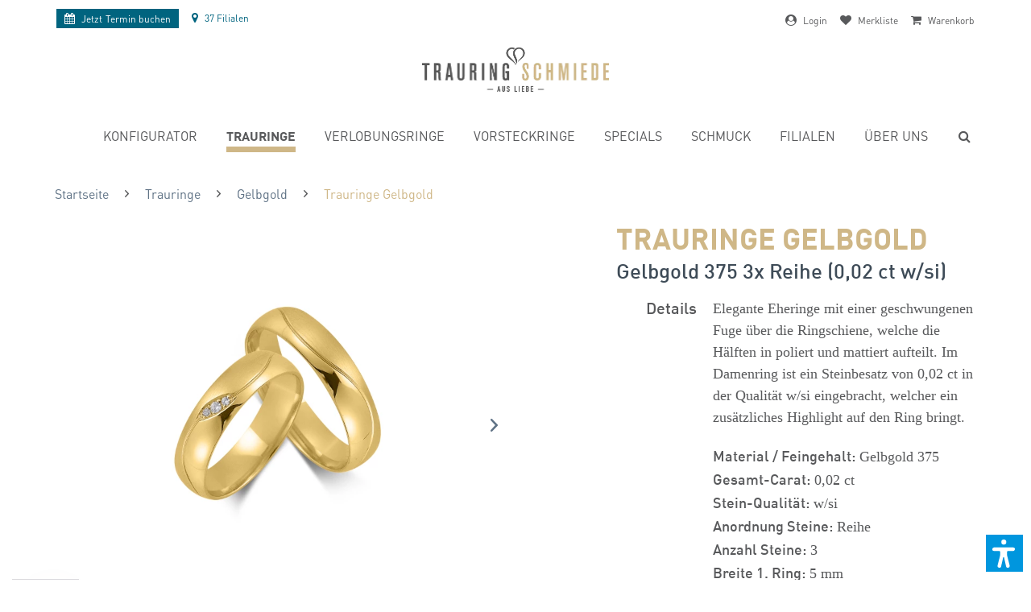

--- FILE ---
content_type: text/html; charset=UTF-8
request_url: https://www.trauringschmiede.de/gelbgold-375-3x-reihe-0-02-ct-w-si-i-6-40644-7
body_size: 33172
content:
<!DOCTYPE html> <html class="no-js" lang="DE"> <head> <meta charset="utf-8"> <meta name="robots" content="index,follow"/> <meta name="revisit-after" content="15 days"/> <meta name="keywords" content="Fuge, Die, Dame, stimmig, ct, 002, insgesamt, Brillanten, drei, wurden, Bei, Modell, schwungvolle, Hälfte., glattpolierte, mattierte, Ring, teilt, Ringpaares, dieses"/> <meta name="description" content="Die schwungvolle Fuge dieses Ringpaares teilt den Ring in eine mattierte und eine glattpolierte Hälfte. Bei dem Modell für die Dame, wurden drei Brillanten mit insgesamt 0,02 ct stimmig in die Fuge eingelassen."/> <link rel="alternate" hreflang="de-de" href="https://www.trauringschmiede.de/gelbgold-375-3x-reihe-0-02-ct-w-si-i-6-40644-7" /> <link rel="alternate" hreflang="x-default" href="https://www.trauringschmiede.de/gelbgold-375-3x-reihe-0-02-ct-w-si-i-6-40644-7" /> <link rel="alternate" hreflang="de-at" href="http://www.trauringschmiede.at/gelbgold-375-3x-reihe-0-02-ct-w-si-i-6-40644-7" /> <meta property="og:type" content="product" /> <meta property="og:site_name" content="Trauringschmiede" /> <meta property="og:url" content="https://www.trauringschmiede.de/gelbgold-375-3x-reihe-0-02-ct-w-si-i-6-40644-7" /> <meta property="og:title" content="Trauringe Gelbgold" /> <meta property="og:description" content=" Die schwungvolle Fuge dieses Ringpaares teilt den Ring in eine mattierte und eine glattpolierte Hälfte. Bei dem Modell für die Dame, wurden drei Brillanten mit insgesamt 0,02 ct stimmig in die Fuge eingelassen. " /> <meta property="og:image" content="https://www.trauringschmiede.de/media/image/1c/25/09/T20422-G-hiv5hT3dstjwhts.jpg" /> <meta name="twitter:card" content="product" /> <meta name="twitter:site" content="Trauringschmiede" /> <meta name="twitter:title" content="Trauringe Gelbgold" /> <meta name="twitter:description" content=" Die schwungvolle Fuge dieses Ringpaares teilt den Ring in eine mattierte und eine glattpolierte Hälfte. Bei dem Modell für die Dame, wurden drei Brillanten mit insgesamt 0,02 ct stimmig in die Fuge eingelassen. " /> <meta name="twitter:image" content="https://www.trauringschmiede.de/media/image/1c/25/09/T20422-G-hiv5hT3dstjwhts.jpg" /> <meta property="product:brand" content="TRS selected" /> <meta property="product:price" content="1934,00" /> <meta property="product:product_link" content="https://www.trauringschmiede.de/gelbgold-375-3x-reihe-0-02-ct-w-si-i-6-40644-7" /> <meta itemprop="copyrightHolder" content="Trauringschmiede" /> <meta itemprop="copyrightYear" content="2014" /> <meta itemprop="isFamilyFriendly" content="True" /> <meta itemprop="image" content="https://www.trauringschmiede.de/media/image/e8/c8/24/Logo-mit-Subline.png" /> <meta name="viewport" content="width=device-width, initial-scale=1.0"> <meta name="mobile-web-app-capable" content="yes"> <meta name="apple-mobile-web-app-title" content="Trauringschmiede"> <meta name="apple-mobile-web-app-capable" content="yes"> <meta name="apple-mobile-web-app-status-bar-style" content="default"> <link rel="apple-touch-icon-precomposed" href="https://www.trauringschmiede.de/media/image/dd/33/5e/TRS-Signet-180x180px-72dpi.jpg"> <link rel="shortcut icon" href="https://www.trauringschmiede.de/media/unknown/d9/0c/f4/favicon.ico"> <meta name="msapplication-navbutton-color" content="#00647F" /> <meta name="application-name" content="Trauringschmiede" /> <meta name="msapplication-starturl" content="https://www.trauringschmiede.de/" /> <meta name="msapplication-window" content="width=1024;height=768" /> <meta name="msapplication-TileImage" content="https://www.trauringschmiede.de/media/image/e1/3b/a4/TRS-Signet-150x150px-72dpi.jpg"> <meta name="msapplication-TileColor" content="#00647F"> <meta name="theme-color" content="#00647F" /> <link rel="canonical" href="https://www.trauringschmiede.de/gelbgold-375-3x-reihe-0-02-ct-w-si-i-6-40644-7" /> <title itemprop="name">Trauringe Gelbgold 375 (0,02 ct w/si) kaufen | Trauringschmiede</title> <link href="/web/cache/1763372908_e1783f1b38e107a761940af1227da2c3.css" media="all" rel="stylesheet" type="text/css" />  <link rel="dns-prefetch" href="https://www.trauringschmiede.de"> <link rel="preload" as="font" href="/themes/Frontend/Trauringschmiede/frontend/_public/src/fonts/DINPro-Light.woff" crossorigin="anonymous" /> <link rel="preload" as="font" href="/themes/Frontend/Trauringschmiede/frontend/_public/src/fonts/DINPro-Regular.woff" crossorigin="anonymous" /> <link rel="preload" as="font" href="/themes/Frontend/Trauringschmiede/frontend/_public/src/fonts/346588_0_0.woff" crossorigin="anonymous" /> <link rel="preload" as="font" href="/themes/Frontend/Trauringschmiede/frontend/_public/src/fonts/346588_1_0.woff" crossorigin="anonymous" /> <link rel="preloader-stylesheet" href="/themes/Frontend/Trauringschmiede/frontend/_resources/styles/update.css?1768916926" /> <style> body { /*padding-top: 212px !important;*/ overflow-x: hidden !important; } @media(max-width: 450px) { body { /*padding-top: 232px !important;*/ } } .wvr-slider .slider-dh .slider-content .headline { display: none !important; } .wvr-slider .slider-dh .slider-content .dh-teaser-image > img { display: none; } .dh-teaser-text > div .dh-logo .logo { width: 30%; max-width: 310px; } .dh-teaser-text > div .dh-logo .ringe { width: 15%; max-width: 205px; } .dh-teaser-text > div h2 { margin: 5px 0 10px !important; } .dh-teaser-text > div .actions { margin: 15px auto 0 !important; } .dh-teaser-text > div .actions a { display: inline-block !important; } .full-link { position: absolute; top: 0; left: 0; height: 100%; width: 100%; background: red; opacity: 0; z-index: 1; } @media screen and (min-width: 600px) { .wvr-slider .slider-dh .slider-content { left: 0; top: 0; width: 100%; height: 100%; } .wvr-slider .slider-dh .slider-content .dh-teaser-image { text-align: center; } .wvr-slider .slider-dh .slider-content .dh-teaser-image > img { display: block; margin: 0 auto; } .dh-teaser-text { background: #a6cbd3; padding: 15px 30px; position: absolute; left: 0; bottom: 0; width: 100%; } .dh-teaser-text > div { width: 100%; box-sizing: border-box; max-width: 1800px; margin: 0 auto; display: flex; } .dh-teaser-text > div .dh-leer { flex: 1%; width: 1%; } .dh-teaser-text > div .dh-logo { flex: 28.7096774194%; width: 28.7096774194%; box-sizing: border-box; text-align: center; } .dh-teaser-text > div .dh-logo .logo { width: 90%; display: block; } .dh-teaser-text > div .dh-logo .ringe { width: 60%; display: block; margin: 0 auto; } .dh-teaser-text > div .dh-content { flex: 56.935483871%; width: 56.935483871%; text-align: left; } .dh-teaser-text > div .dh-content h2 { margin: 10px 0 20px; } } @media screen and (min-width: 900px) { .dh-teaser-text > div .dh-logo { flex: 38.7096774194%; width: 38.7096774194%; box-sizing: border-box; text-align: center; } .dh-teaser-text > div .dh-content { flex: 46.935483871%; width: 46.935483871%; text-align: left; } .dh-teaser-text > div .dh-logo .logo { width: 40%; display: inline-block; transform: translateY(-50%); } .dh-teaser-text > div .dh-logo .ringe { width: 30%; display: inline-block; } .dh-teaser-text { padding: 25px 30px; } } @media screen and (min-width: 1200px) { .dh-teaser-text > div .dh-logo { flex: 38.7096774194%; width: 38.7096774194%; box-sizing: border-box; text-align: center; } .dh-teaser-text > div .dh-content { flex: 36.935483871%; width: 36.935483871%; text-align: left; } .dh-teaser-text > div .dh-logo .logo { width: 40%; display: inline-block; margin-right: 10px; } .dh-teaser-text > div .dh-logo .ringe { width: 25%; display: inline-block; margin-left: 10px; } .dh-teaser-text { padding: 35px 30px; } } @media screen and (min-width: 1400px) { .dh-teaser-text > div .dh-logo .logo { margin-right: 40px; } .dh-teaser-text > div .dh-logo .ringe { margin-left: 40px; } .dh-teaser-text { padding: 45px 30px; } } @media screen and (max-width: 600px) { body { padding-top: 110px; } } </style> <style>img.lazy,img.lazyloading {background: url("[data-uri]") no-repeat 50% 50%;background-size: 60%;}</style> <script src="/themes/Frontend/Responsive/frontend/_public/vendors/js/modernizr/modernizr-custom.js"></script> <script>
dataLayer = window.dataLayer || [];
// Clear the previous ecommerce object
dataLayer.push({ ecommerce: null });
// Push regular datalayer
dataLayer.push ({"pageTitle":"Trauringe Gelbgold | Trauringschmiede","pageCategory":"Detail","pageSubCategory":"","pageCategoryID":169,"productCategoryPath":"","pageSubCategoryID":"","pageCountryCode":"de_DE","pageLanguageCode":"de","pageVersion":1,"pageTestVariation":"1","pageValue":1,"pageAttributes":"1","productID":9488,"productStyleID":"","productEAN":"","productName":"Trauringe Gelbgold","productPrice":"1934.00","productCategory":null,"productCurrency":"EUR","productColor":"","productRealColor":"","productSku":"I-6-40644-7"});
// Push new GA4 tags
dataLayer.push({"event":"view_item","ecommerce":{"currency":"EUR","value":"1934.00","items":[{"item_id":"I-6-40644-7","item_name":"Trauringe Gelbgold","affiliation":"Trauringschmiede","index":0,"item_brand":"TRS selected","item_list_id":169,"item_list_name":"Category","price":"1934.00","quantity":1,"item_category":"Trauringe","item_category1":"Gelbgold"}]}});
// Push Remarketing tags
</script> <script>(function(w,d,s,l,i){w[l]=w[l]||[];w[l].push({'gtm.start':
new Date().getTime(),event:'gtm.js'});var f=d.getElementsByTagName(s)[0],
j=d.createElement(s),dl=l!='dataLayer'?'&l='+l:'';j.async=true;j.src=
'https://www.googletagmanager.com/gtm.js?id='+i+dl;f.parentNode.insertBefore(j,f);
})(window,document,'script','dataLayer','GTM-MKPP4K');</script> <script>var dv_accessibility_options = {"language":"de","standardToolPosition":4,"openToolKey":"ctrlQ","filters":{"height":"","displayBlock":".cart--amount,.cart--display,.cart--quantity","lineHeight":".account--display,.filter-panel--title,.navigation--signin-btn,.cart--amount,.cookie-permission--decline-button,.cookie-permission--configure-button,.cart--display","wrapInput":".main-search--form"},"enabledModules":{"keyboardNav":"1","contrast":"1","highlightLinks":"1","biggerText":"1","textSpacing":"1","legibleFonts":"1","bigCursor":"1","readingGuide":"1","tooltips":"1","pauseAnimations":"1"},"enableResetButton":"1","enablePageStructureButton":"1","enablePositionButton":"1","moduleKeyboardNav":{"frameColor":"#ff0000"},"moduleContrast":{"useInverseColors":"1","useDarkContrast":"1","useLightContrast":"1","useDesaturate":"1"},"moduleHighlightLinks":{"color":"#ffff00","background":"#00d1113a","highlightColor":"#000000"},"moduleLegibleFonts":["dvaccess-legible-fonts","dvaccess-legible-fonts-1"],"moduleBigCursor":{"imageURL":"[data-uri]"},"moduleReadingGuide":{"color":"#ff0000","background":"#000000","readingGuideColor":"#ff0000"},"snippets":{"copyright":"powered by <a href=https://designverign.de target=_blank rel=noopener title=designverign>designverign</a>","app.toggle.label":"Accessibility Tool ausklappen","menu.title":"Barrierefrei Hilfswerkzeuge","menu.button.move":"Icon verschieben","menu.button.page-structure":"Seiten-Struktur","menu.button.reset":"Zur\u00fccksetzen","menu.header.headers":"\u00dcberschriften","menu.header.landmarks":"Landmarks","menu.header.links":"Links","menu.position.left-top":"links oben","menu.position.left-center":"links zentriert","menu.position.left-bottom":"links unten","menu.position.right-top":"rechts oben","menu.position.right-center":"rechts mitte","menu.position.right-bottom":"rechts unten","menu.position.center-top":"mitte oben","menu.position.center-bottom":"mitte unten","module.button.bigger-text":"Gr\u00f6\u00dferer Text","module.button.bigger-text.0":"Gr\u00f6\u00dferer Text","module.button.bigger-text.1":"Gr\u00f6\u00dferer Text","module.button.bigger-text.2":"Gr\u00f6\u00dferer Text","module.button.bigger-text.3":"Gr\u00f6\u00dferer Text","module.button.cursor":"Mauszeiger","module.button.cursor.0":"Gro\u00dfer Mauszeiger","module.button.contrast":"Kontrast +","module.button.contrast.0":"Invertierte Farben","module.button.contrast.1":"Dunkler Kontrast","module.button.contrast.2":"Heller Kontrast","module.button.contrast.3":"Schwarz-Wei\u00df","module.button.highlight-links":"Links hervorheben","module.button.keyboard-nav":"Navigation per Tab-Taste","module.button.legible-fonts":"Schriftart","module.button.legible-fonts.0":"Lesbare Schriftart","module.button.legible-fonts.1":"Legasthenie freundlich","module.button.pause-animations":"Animationen pausieren","module.button.pause-animations.0":"Animationen abspielen","module.button.reading-guide":"Lese-F\u00fchrung","module.button.reading-guide.0":"Lese-F\u00fchrung","module.button.reading-guide.1":"Lese-F\u00fchrung","module.button.reading-guide.modal-title":"Hinweis","module.button.reading-guide.modal-text":"Tippen Sie kurz auf dem Bildschirm um die Lesef\u00fchrung auszurichten.","module.button.reading-guide.modal-button-text":"Verstanden","module.button.text-spacing":"Zeichen-Abstand","module.button.text-spacing.0":"Kleiner Abstand","module.button.text-spacing.1":"Moderater Abstand","module.button.text-spacing.2":"Gro\u00dfer Abstand","module.button.tooltips":"Zus\u00e4tzliche Beschreibung"},"reloadOnXHR":false};</script> <link href="/custom/plugins/VerignDvAccessibility/Resources/public/css/dvaccess.min.css" media="all" rel="stylesheet" type="text/css" /> <link href="/custom/plugins/VerignDvAccessibility/Resources/public/css/shopwareaccess.css" media="all" rel="stylesheet" type="text/css" /> </head> <body class=" is--ctl-detail is--act-index no-flag" >  <noscript> <iframe src="https://www.googletagmanager.com/ns.html?id=GTM-MKPP4K" height="0" width="0" style="display:none;visibility:hidden"> </iframe> </noscript>  <div class="page-wrap"> <noscript class="noscript-main"> <div class="alert is--warning"> <div class="alert--icon"> <i class="icon--element icon--warning"></i> </div> <div class="alert--content"> Um Trauringschmiede in vollem Umfang nutzen zu k&ouml;nnen, empfehlen wir Ihnen Javascript in Ihrem Browser zu aktiveren. </div> </div> </noscript> <header class="header-main"> <style> #CookiebotWidget { display: none !important; } /* Nur auf Desktop-Geräten anzeigen */ @media (min-width: 1024px) { .d-desktop { display: block; } .d-mobile { display: none; } } @media (max-width: 768px) { .content--breadcrumb { display: none; } .nv-left ul li.navigation--entry-franchise { display: none; } .nv-right span span { display: none; } .new-topbar a { font-size: 80%; } .nv-left { order: 1; margin-left: -195px; left: 50%; position: absolute; top: 5px; } .nv-right { order: 2; margin-right: -195px; right: 50%; position: absolute; left: auto; top: 5px; } .nv-right ul li:last-child { margin-right: 0; } } @media (max-width: 497px) { .nv-left { order: 1; margin-left: 0; left: 0%; position: relative; top: 5px; } .nv-right { order: 2; margin-right: 0; right: 0; position: relative; left: auto; top: 5px; } } /* Nur auf mobilen Geräten anzeigen */ @media (max-width: 1023px) { .d-desktop { display: none; } .d-mobile { display: block; } } .new-topbar { display: flex; justify-content: space-between; font-size: 66.6666666667%; align-items: center; position: relative; top: 10px; z-index: 1; } .new-topbar i { font-size: 116.6666666667%; display: inline-block; float: none !important; padding: 0 5px 0 0; } .new-topbar a { line-height: 100%; } .new-topbar ul { display: flex; } .new-topbar ul li { margin-right: 1rem; } .nv-left { order: 1; /* Ändert die Reihenfolge des Elements */ } .nv-right { order: 2; /* Ändert die Reihenfolge des Elements */ } .nv-right span span { /* display: none; */ } .nv-right i { /* margin-top: 12px; */ } .new-topbar .nv-left { transform: translateY(-2px); } .navigation--entry.IndexHeaderFilialen svg { fill: #00647f; height: 14px; width: auto; vertical-align: -.125em; margin-right: 3px; } .navigation--entry.IndexHeaderFilialen a:not(.termin-buchen-header) { color: #00647f !important; } .termin-buchen-header { white-space: nowrap; transition: background-color .5s ease; transition: color .5s ease; background-color: #00647f!important; color: #fff!important; display: block; padding: 5px 10px; font-weight: 400; transform: translateY(2px); } .no-touch a.termin-buchen-header:hover { background: #cfb787!important; color: #58595b!important } /* Overlay-Stil */ .remove-overlay { position: fixed; top: 0; left: 0; width: 100%; height: 100%; background-color: rgba(255, 255, 255, 0.5); /* Halbtransparenter Hintergrund */ display: flex; align-items: center; justify-content: center; z-index: 9999; /* Stellen Sie sicher, dass das Overlay über anderen Inhalten liegt */ } /* Lade-Icon-Stil */ .remove-loader { border: 4px solid #000; /* Hellere Farbe für den Rand des Icons */ border-top: 4px solid #cfb787; /* Farbe für den oberen Rand des Icons */ border-radius: 50%; width: 40px; height: 40px; animation: spin 2s linear infinite; /* Animationsdrehung */ } /* Animationskeyframes für das Drehen des Icons */ @keyframes spin { 0% { transform: rotate(0deg); } 100% { transform: rotate(360deg); } } .is--ctl-listing .content--breadcrumb { margin-top: 20px; } .is--ctl-detail .content--breadcrumb { margin-top: 30px; } </style> <div class="main-width"> <div class="new-topbar"> <div class="nv-left"> <ul> <li class="navigation--entry"> <a href="/termine" class="termin-buchen-header"> <i class="fa fa-calendar" aria-hidden="true"></i> <span class="no-mobile">Jetzt </span>Termin buchen </a> </li> <li class="navigation--entry IndexHeaderFilialen"> <a href="/filialen" class=""><i class="fa fa-map-marker" aria-hidden="true"></i> <span>37 Filialen</span></a> </li> </ul> </div> <div class="nv-right"> <ul>  <li class="navigation--entry entry--account-link"> <span class="header-account-button link-span cursor" href="https://www.trauringschmiede.de/account" title=""> <i class="fa fa-user-circle" aria-hidden="true"></i> <span> Login </span> </span> </li> <li class="navigation--entry entry--notepad" > <span class="header-bookmarks-button cursor" href="#show-hide--note" title="Merkliste"> <i class="fa fa-heart" aria-hidden="true"></i> <span> Merkliste </span>  </span> </li> <li class="navigation--entry entry--checout" > <span class="is--icon-left cart--link link-span cursor" href="https://www.trauringschmiede.de/checkout/confirm" title="Warenkorb"> <i class="fa fa-shopping-cart" aria-hidden="true"></i> <span> Warenkorb </span> </span> </li>  </ul> </div> </div> <div class="container header--navigation"> <div class="logo-main block-group" role="banner"> <div class="logo--shop block"> <a class="logo--link" href="https://www.trauringschmiede.de/" title="Trauringschmiede - zur Startseite wechseln"> <picture> <source srcset="https://www.trauringschmiede.de/media/image/4f/79/d1/Logo-mit-Subline.webp" type="image/webp" media="(min-width: 78.75em)"> <source srcset="https://www.trauringschmiede.de/media/image/e8/c8/24/Logo-mit-Subline.png" media="(min-width: 78.75em)"> <source srcset="https://www.trauringschmiede.de/media/image/4f/79/d1/Logo-mit-Subline.webp" type="image/webp" media="(min-width: 64em)"> <source srcset="https://www.trauringschmiede.de/media/image/e8/c8/24/Logo-mit-Subline.png" media="(min-width: 64em)"> <source srcset="https://www.trauringschmiede.de/media/image/4f/79/d1/Logo-mit-Subline.webp" type="image/webp" media="(min-width: 48em)"> <source srcset="https://www.trauringschmiede.de/media/image/e8/c8/24/Logo-mit-Subline.png" media="(min-width: 48em)"> <source srcset="https://www.trauringschmiede.de/media/image/4f/79/d1/Logo-mit-Subline.webp" type="image/webp"> <img loading="lazy" srcset="https://www.trauringschmiede.de/media/image/e8/c8/24/Logo-mit-Subline.png" alt="Trauringschmiede - zur Startseite wechseln" /> </picture> </a> </div> </div> <div class="container--ajax-cart" data-collapse-cart="true"></div> </div> <nav class="navigation-main"> <div class="container" data-menu-scroller="true" data-listSelector=".navigation--list.container" data-viewPortSelector=".navigation--list-wrapper"> <div class="navigation--list-wrapper"> <ul class="navigation--list container" role="menubar" itemscope="itemscope" itemtype="http://schema.org/SiteNavigationElement"> <li class="navigation--entry is--home" role="menuitem"><a class="navigation--link is--first" href="https://www.trauringschmiede.de/" title="Home" itemprop="url"><span itemprop="name">Home</span></a></li><li class="navigation--entry" role="menuitem"><a class="navigation--link" href="https://www.trauringschmiede.de/konfigurator" title="Konfigurator" itemprop="url"><span itemprop="name">Konfigurator</span></a></li><li class="navigation--entry is--active" role="menuitem"><a class="navigation--link is--active" href="https://www.trauringschmiede.de/trauringe" title="Trauringe" itemprop="url"><span itemprop="name">Trauringe</span></a></li><li class="navigation--entry" role="menuitem"><a class="navigation--link" href="https://www.trauringschmiede.de/verlobungsringe" title="Verlobungsringe" itemprop="url"><span itemprop="name">Verlobungsringe</span></a></li><li class="navigation--entry" role="menuitem"><a class="navigation--link" href="https://www.trauringschmiede.de/vorsteckringe" title="Vorsteckringe" itemprop="url"><span itemprop="name">Vorsteckringe</span></a></li><li class="navigation--entry" role="menuitem"><a class="navigation--link" href="https://www.trauringschmiede.de/ring-specials" title="Specials" itemprop="url"><span itemprop="name">Specials</span></a></li><li class="navigation--entry" role="menuitem"><a class="navigation--link" href="https://www.trauringschmiede.de/diamantschmuck" title="Schmuck" itemprop="url"><span itemprop="name">Schmuck</span></a></li><li class="navigation--entry" role="menuitem"><a class="navigation--link" href="https://www.trauringschmiede.de/filialen" title="Filialen" itemprop="url"><span itemprop="name">Filialen</span></a></li><li class="navigation--entry" role="menuitem"><a class="navigation--link" href="https://www.trauringschmiede.de/philosophie" title="Über uns" itemprop="url"><span itemprop="name">Über uns</span></a></li> </ul> </div> </div> </nav> <span class="header-search-button" href="#show-hide--search" title="Suche anzeigen / schließen"> <span class="search--display"><i class="fa fa-search" aria-hidden="true"></i><span class="text" style="display: none;">Suche</span></span> </span> <span class="header-mobile-menu-icon entry--trigger" href="#offcanvas--right" data-direction="fromRight" data-offcanvas="true" data-offcanvasselector=".sidebar-menu"> <i class="fa fa-bars" aria-hidden="true"></i> </span> </div> </header> <section class="content-main container block-group"> <nav class="content--breadcrumb block"> <ul class="breadcrumb--list" role="menu" itemscope itemtype="http://schema.org/BreadcrumbList"> <li class="breadcrumb--entry" itemprop="itemListElement" itemscope itemtype="http://schema.org/ListItem" > <a class="breadcrumb--link" href="https://www.trauringschmiede.de/" title="Startseite" itemprop="item"> <link itemprop="url" href="https://www.trauringschmiede.de/" /> <span class="breadcrumb--title" itemprop="name">Startseite</span> </a> <meta itemprop="position" content="0" /> </li> <li class="breadcrumb--separator"> <i class="icon--arrow-right"></i> </li> <li class="breadcrumb--entry" itemprop="itemListElement" itemscope itemtype="http://schema.org/ListItem" > <a class="breadcrumb--link" href="https://www.trauringschmiede.de/trauringe" title="Trauringe" itemprop="item"> <link itemprop="url" href="https://www.trauringschmiede.de/trauringe" /> <span class="breadcrumb--title" itemprop="name">Trauringe</span> </a> <meta itemprop="position" content="1" /> </li> <li class="breadcrumb--separator"> <i class="icon--arrow-right"></i> </li> <li class="breadcrumb--entry" itemprop="itemListElement" itemscope itemtype="http://schema.org/ListItem" > <a class="breadcrumb--link" href="https://www.trauringschmiede.de/eheringe-gelbgold" title="Gelbgold" itemprop="item"> <link itemprop="url" href="https://www.trauringschmiede.de/eheringe-gelbgold" /> <span class="breadcrumb--title" itemprop="name">Gelbgold</span> </a> <meta itemprop="position" content="2" /> </li> <li class="breadcrumb--separator"> <i class="icon--arrow-right"></i> </li> <li class="breadcrumb--entry is--active" itemprop="itemListElement" itemscope itemtype="http://schema.org/ListItem" > <a class="breadcrumb--link" href="https://www.trauringschmiede.de/gelbgold-375-3x-reihe-0-02-ct-w-si-i-6-40644-7" title="Trauringe Gelbgold" itemprop="item"> <link itemprop="url" href="https://www.trauringschmiede.de/gelbgold-375-3x-reihe-0-02-ct-w-si-i-6-40644-7" /> <span class="breadcrumb--title" itemprop="name">Trauringe Gelbgold</span> </a> <meta itemprop="position" content="3" /> </li> </ul> </nav> <div class="content-main--inner"> <aside class="sidebar-main off-canvas"> <div class="navigation--smartphone"> <ul class="navigation--list "> <li class="navigation--entry entry--close-off-canvas"> <a href="#close-categories-menu" title="Menü schließen" class="navigation--link"> Menü schließen <i class="icon--arrow-right"></i> </a> </li> </ul> </div> <ul class="mobile-navigation"> <li class="navigation--entry is--home is--category" role="menuitem"><a class="navigation--link is--first" href="https://www.trauringschmiede.de/" title="Home" itemprop="url"><span itemprop="name">Home</span></a></li><li class="navigation--entry is--category" role="menuitem"><a class="navigation--link" href="https://www.trauringschmiede.de/konfigurator" title="Konfigurator" itemprop="url"><span itemprop="name">Konfigurator</span></a></li><li class="navigation--entry is--active is--category" role="menuitem"><a class="navigation--link is--active" href="https://www.trauringschmiede.de/trauringe" title="Trauringe" itemprop="url"><span itemprop="name">Trauringe</span></a></li><li class="navigation--entry is--category" role="menuitem"><a class="navigation--link" href="https://www.trauringschmiede.de/verlobungsringe" title="Verlobungsringe" itemprop="url"><span itemprop="name">Verlobungsringe</span></a></li><li class="navigation--entry is--category" role="menuitem"><a class="navigation--link" href="https://www.trauringschmiede.de/vorsteckringe" title="Vorsteckringe" itemprop="url"><span itemprop="name">Vorsteckringe</span></a></li><li class="navigation--entry is--category" role="menuitem"><a class="navigation--link" href="https://www.trauringschmiede.de/ring-specials" title="Specials" itemprop="url"><span itemprop="name">Specials</span></a></li><li class="navigation--entry is--category" role="menuitem"><a class="navigation--link" href="https://www.trauringschmiede.de/diamantschmuck" title="Schmuck" itemprop="url"><span itemprop="name">Schmuck</span></a></li><li class="navigation--entry is--category" role="menuitem"><a class="navigation--link" href="https://www.trauringschmiede.de/filialen" title="Filialen" itemprop="url"><span itemprop="name">Filialen</span></a></li><li class="navigation--entry is--category" role="menuitem"><a class="navigation--link" href="https://www.trauringschmiede.de/philosophie" title="Über uns" itemprop="url"><span itemprop="name">Über uns</span></a></li> </ul> </aside> <div class="content--wrapper"> <div class="add-article--wishlist-alert wishlist-alert--add-success"> <div class="alert is--success is--rounded"> <div class="alert--icon"> <i class="icon--element icon--check"></i> </div> <div class="alert--content"> Der Artikel wurde erfolgreich hinzugefügt. </div> </div> </div> <div class="content product--details" itemscope itemtype="https://schema.org/Product" data-ajax-wishlist="true" data-compare-ajax="true" data-ajax-variants-container="true"> <div class="main-header"> <span itemprop="name" content="Trauringe GelbgoldGelbgold 375 3x Reihe (0,02 ct w/si)"></span> <h1 class="product--title"> Trauringe Gelbgold </h1> <h2 class="product--sub-title"> Gelbgold 375 3x Reihe (0,02 ct w/si) </h2> </div> <div class="product--detail-upper block-group"> <div class="main-product--image-container"> <div class="product--image-container image-slider" data-image-slider="true" data-image-gallery="true" data-maxZoom="0" data-thumbnails=".image--thumbnails" > <div class="image-slider--container"> <div class="image-slider--slide"> <div class="image--box image-slider--item"> <span class="image--element" data-img-large="https://www.trauringschmiede.de/media/image/e4/01/e9/T20422-G-hiv5hT3dstjwhts_1280x1280.jpg" data-img-small="https://www.trauringschmiede.de/media/image/f6/a1/e4/T20422-G-hiv5hT3dstjwhts_275x275.jpg" data-img-original="https://www.trauringschmiede.de/media/image/1c/25/09/T20422-G-hiv5hT3dstjwhts.jpg" data-img-webp-original="https://www.trauringschmiede.de/media/image/51/b5/1b/T20422-G-hiv5hT3dstjwhts.webp" data-alt="Trauringe Gelbgold"> <span class="image--media"> <picture> <source srcset="https://www.trauringschmiede.de/media/image/ec/6a/84/T20422-G-hiv5hT3dstjwhts_600x600.webp" type="image/webp"> <img loading="lazy" srcset="https://www.trauringschmiede.de/media/image/c5/84/ba/T20422-G-hiv5hT3dstjwhts_600x600.jpg" src="https://www.trauringschmiede.de/media/image/c5/84/ba/T20422-G-hiv5hT3dstjwhts_600x600.jpg" alt="Trauringe Gelbgold" itemprop="image" /> </picture> </span> </span> </div> <div class="image--box image-slider--item"> <span class="image--element" data-img-large="https://www.trauringschmiede.de/media/image/cf/f3/4e/0-Etui-TR_9a4a7fc77145646db5d5cd60d5f19e78sJic5x6Kc0TUU_1280x1280.jpg" data-img-small="https://www.trauringschmiede.de/media/image/ac/d9/3e/0-Etui-TR_9a4a7fc77145646db5d5cd60d5f19e78sJic5x6Kc0TUU_275x275.jpg" data-img-original="https://www.trauringschmiede.de/media/image/8d/57/38/0-Etui-TR_9a4a7fc77145646db5d5cd60d5f19e78sJic5x6Kc0TUU.jpg" data-alt="Trauringe Gelbgold"> <span class="image--media"> <picture> <img class="lazy" src="[data-uri]" data-srcset="https://www.trauringschmiede.de/media/image/32/9f/5a/0-Etui-TR_9a4a7fc77145646db5d5cd60d5f19e78sJic5x6Kc0TUU_600x600.jpg" alt="Trauringe Gelbgold" itemprop="image" /> </picture> <noscript> <picture> <source srcset="https://www.trauringschmiede.de/media/image/18/bf/55/0-Etui-TR_9a4a7fc77145646db5d5cd60d5f19e78sJic5x6Kc0TUU_600x600.webp" type="image/webp"> <img loading="lazy" srcset="https://www.trauringschmiede.de/media/image/32/9f/5a/0-Etui-TR_9a4a7fc77145646db5d5cd60d5f19e78sJic5x6Kc0TUU_600x600.jpg" alt="Trauringe Gelbgold" itemprop="image" /> </picture> </noscript> </span> </span> </div> </div> </div> <div class="image--thumbnails image-slider--thumbnails"> <div class="image-slider--thumbnails-slide"> <a href="" title="Vorschau: Trauringe Gelbgold" class="thumbnail--link is--active"> <img srcset="https://www.trauringschmiede.de/media/image/f6/a1/e4/T20422-G-hiv5hT3dstjwhts_275x275.jpg" alt="Vorschau: Trauringe Gelbgold" title="Vorschau: Trauringe Gelbgold" class="thumbnail--image" width="600" height="600" loading="lazy"/> <div class="marker" style="display: none;"></div> </a> <a href="" title="Vorschau: Trauringe Gelbgold" class="thumbnail--link"> <img srcset="https://www.trauringschmiede.de/media/image/ac/d9/3e/0-Etui-TR_9a4a7fc77145646db5d5cd60d5f19e78sJic5x6Kc0TUU_275x275.jpg" alt="Vorschau: Trauringe Gelbgold" title="Vorschau: Trauringe Gelbgold" class="thumbnail--image" width="600" height="600" loading="lazy"/> <div class="marker" style="display: none;"></div> </a> </div> </div> </div> <div id="product-slider-desktop" class="product-detail-slider"> <div class="interessing-products"> <h4>&nbsp;&nbsp;&nbsp;<br />Diese Ringe könnten Dich auch interessieren</h4> <div class="product-slider " data-mode="ajax" data-ajaxCtrlUrl="/widgets/emotion/productStreamArticleSlider/streamId/68/productBoxLayout/slider" data-ajaxMaxShow="40" data-product-slider="true"> <div class="product-slider--container"> <div class="product-slider--item is--first"></div> <div class="product-slider--item is--last"></div> </div> </div> </div> </div> </div> <div class="product--buybox block"> <section class="product--main-description product--label-container"> <ul id="detail-header-sizes" class="detailpage-ab-element"> <li><strong>Breite 1. Ring:</strong> 5 mm</li> <li><strong>Breite 2. Ring:</strong> 5 mm</li> <li><strong>Höhe 1. Ring:</strong> 1.3 mm</li> <li><strong>Höhe 2. Ring:</strong> 1.3 mm</li> </ul> <div id="detail-content-container"> <label class="no-detailpage-ab-element">Details</label> <div itemprop="description"><p> Elegante Eheringe mit einer geschwungenen Fuge über die Ringschiene, welche die Hälften in poliert und mattiert aufteilt. Im Damenring ist ein Steinbesatz von 0,02 ct in der Qualität w/si eingebracht, welcher ein zusätzliches Highlight auf den Ring bringt. </p></div> <div class="product--attribute-container"> <ul> <li><strong>Material / Feingehalt:</strong> Gelbgold 375</li> <meta itemprop="material" content="Gelbgold 375" /> <li><strong>Gesamt-Carat:</strong> 0,02 ct</li> <li><strong>Stein-Qualität:</strong> w/si</li> <li><strong>Anordnung Steine:</strong> Reihe</li> <li><strong>Anzahl Steine:</strong> 3</li> <li class="no-detailpage-ab-element"><strong>Breite 1. Ring:</strong> 5 mm</li> <li class="no-detailpage-ab-element"><strong>Breite 2. Ring:</strong> 5 mm</li> <li class="no-detailpage-ab-element"><strong>Höhe 1. Ring:</strong> 1.3 mm</li> <li class="no-detailpage-ab-element"><strong>Höhe 2. Ring:</strong> 1.3 mm</li> <li><strong>Artikelnr.:</strong> <span itemprop="mpn">I-6-40644-7</span></li> </ul> </div> <div class="detailpage-ab-element"> <span class="show-more-detail-info-button textlink"> <span class="active-text">Details ausblenden</span> <span class="inactive-text">Details anzeigen</span> </span> </div> </div> </section> <div class="is--hidden" itemprop="brand" itemtype="https://schema.org/Brand" itemscope> <meta itemprop="name" content="TRS selected" /> </div> <div class="product--configurator"> <div class="configurator--form upprice--form"> <div> <p class="configurator--label">Material<span class="info-icon" data-info="1"><i class="fa fa-info-circle" aria-hidden="true"></i></span></p> <div class="is--hidden" data-info-wrap="1" data-title="Material / Feingehalt"> <p>Je nach Material (Gold, Platin, usw.) sind verschiedene Feingehalte möglich (z.B. 585, 750,- usw). Der Feingehalt beziffert den Anteil des Edelmetalls bezogen auf 1000 Teile. Also ein 750er Goldring hat z.B. 750 Anteile Gold und 250 Anteile andere Legierungsbestandteile. Hier einige Beispiele:</p> <p><img id="tinymce-editor-image-532ac407-03e7-43a0-add1-e2de8b321ed6" class="tinymce-editor-image tinymce-editor-image-532ac407-03e7-43a0-add1-e2de8b321ed6" src="https://www.trauringschmiede.de/media/image/b0/c5/d1/feingoldanteilR4h9ELHSSDVoE.jpg" alt="feingoldanteilR4h9ELHSSDVoE" data-src="media/image/feingoldanteilR4h9ELHSSDVoE.jpg"></p> </div> <div class="select-field"> <select class="variant-group-field" data-id="1"> <option value="24" selected="selected">Gelbgold 375</option> <option value="6">Gelbgold 585</option> <option value="15">Gelbgold 750</option> <option value="25">Palladium 500</option> <option value="4">Palladium 950</option> <option value="50">Platin 600</option> <option value="5">Platin 950</option> <option value="258">Roségold 375</option> <option value="12">Roségold 585</option> <option value="11">Roségold 750</option> <option value="53">Weißgold 375</option> <option value="3">Weißgold 585</option> <option value="14">Weißgold 750</option> </select> </div> </div> </div> </div> <div class="product--configurator"> </div> <div class="configurator--form individual-wrapper" data-id="2"> <p class="configurator--label detailpage-ab-element individual-label">Größe/Gravur</p> <div id="special-attributes"> <div class="custom-products--data-wrapper panel has--border"> <form class="custom-products--form" data-custom-url="https://www.trauringschmiede.de/widgets/SwagCustomProducts/saveConfiguration" data-swag-custom-products-option-manager="true" data-templateId="2" data-overview-url="https://www.trauringschmiede.de/widgets/SwagCustomProducts/overviewCalculation" data-get-configuration-url="https://www.trauringschmiede.de/widgets/SwagCustomProducts/getConfiguration" data-overview-articleid="9488" data-overview-number="I-6-40644-7" data-overview-format="0,00&nbsp;&euro;" data-star-snippet="*" enctype="multipart/form-data" > <div class="custom-products--header panel--title is--underline">Ringgröße</div> <div class="custom-products--container panel--body is--wide"> <div class="custom-products--options"> <input type="hidden" name="template-id" value="2"> <div class="custom-products--option is--first is--active" data-swag-custom-products-required="true"> <label for="custom-products-option-0" class="custom-products--label" data-custom-products-collapse-panel="true" data-label="Ring mit Steinbesatz"> Ring mit Steinbesatz <a href="#" class="custom-products--toggle-btn"> <i class="icon--arrow-down" data-expanded="icon--arrow-up" data-collapsed="icon--arrow-down"></i> </a> </label> <div class="custom-product--option-wrapper custom-products--select"> <label class="custom-products--radio-label" for="custom-products-option-0"> </label> <select id="custom-products-option-0" data-class="wizard--input" data-validate="true" data-validate-message="Bitte selektieren Sie einen Eintrag" data-field="true" name="custom-option-id--5[]"> <option disabled="disabled" value="" selected="selected"> Bitte wählen... </option> <option value="328" data-key="Ringmaß zusenden"> Ringmaß zusenden </option> <option value="6" data-key="44"> 44 </option> <option value="7" data-key="45"> 45 </option> <option value="8" data-key="46"> 46 </option> <option value="72" data-key="47"> 47 </option> <option value="73" data-key="48"> 48 </option> <option value="74" data-key="49"> 49 </option> <option value="75" data-key="50"> 50 </option> <option value="76" data-key="51"> 51 </option> <option value="77" data-key="52"> 52 </option> <option value="78" data-key="53"> 53 </option> <option value="79" data-key="54"> 54 </option> <option value="80" data-key="55"> 55 </option> <option value="81" data-key="56"> 56 </option> <option value="82" data-key="57"> 57 </option> <option value="83" data-key="58"> 58 </option> <option value="84" data-key="59"> 59 </option> <option value="85" data-key="60"> 60 </option> <option value="86" data-key="61"> 61 </option> <option value="87" data-key="62"> 62 </option> <option value="88" data-key="63"> 63 </option> <option value="89" data-key="64"> 64 </option> <option value="90" data-key="65"> 65 </option> <option value="91" data-key="66"> 66 </option> <option value="92" data-key="67"> 67 </option> <option value="93" data-key="68"> 68 </option> <option value="94" data-key="69"> 69 </option> <option value="95" data-key="70"> 70 </option> </select> <div class="custom-product--interactive-bar"> <div class="custom-products--option-actions"> <span class="custom-products--option-reset filter--active" data-custom-products-reset="true"> <span class="filter--active-icon"></span> Zurücksetzen </span> </div> </div> </div> </div> <div class="custom-products--option is--active" data-swag-custom-products-required="true"> <label for="custom-products-option-1" class="custom-products--label" data-custom-products-collapse-panel="true" data-label="Ring ohne Steinbesatz"> Ring ohne Steinbesatz <a href="#" class="custom-products--toggle-btn"> <i class="icon--arrow-down" data-expanded="icon--arrow-up" data-collapsed="icon--arrow-down"></i> </a> </label> <div class="custom-product--option-wrapper custom-products--select"> <label class="custom-products--radio-label" for="custom-products-option-1"> </label> <select id="custom-products-option-1" data-class="wizard--input" data-validate="true" data-validate-message="Bitte selektieren Sie einen Eintrag" data-field="true" name="custom-option-id--6[]"> <option disabled="disabled" value="" selected="selected"> Bitte wählen... </option> <option value="329" data-key="Ringmaß zusenden"> Ringmaß zusenden </option> <option value="9" data-key="44"> 44 </option> <option value="10" data-key="45"> 45 </option> <option value="11" data-key="46"> 46 </option> <option value="96" data-key="47"> 47 </option> <option value="97" data-key="48"> 48 </option> <option value="98" data-key="49"> 49 </option> <option value="99" data-key="50"> 50 </option> <option value="100" data-key="51"> 51 </option> <option value="101" data-key="52"> 52 </option> <option value="102" data-key="53"> 53 </option> <option value="103" data-key="54"> 54 </option> <option value="104" data-key="55"> 55 </option> <option value="105" data-key="56"> 56 </option> <option value="106" data-key="57"> 57 </option> <option value="107" data-key="58"> 58 </option> <option value="108" data-key="59"> 59 </option> <option value="109" data-key="60"> 60 </option> <option value="110" data-key="61"> 61 </option> <option value="111" data-key="62"> 62 </option> <option value="112" data-key="63"> 63 </option> <option value="113" data-key="64"> 64 </option> <option value="114" data-key="65"> 65 </option> <option value="115" data-key="66"> 66 </option> <option value="116" data-key="67"> 67 </option> <option value="117" data-key="68"> 68 </option> <option value="118" data-key="69"> 69 </option> <option value="119" data-key="70"> 70 </option> </select> <div class="custom-product--interactive-bar"> <div class="custom-products--option-actions"> <span class="custom-products--option-reset filter--active" data-custom-products-reset="true"> <span class="filter--active-icon"></span> Zurücksetzen </span> </div> </div> </div> </div> <div class="custom-products--option "> <label for="custom-products-option-2" class="custom-products--label" data-custom-products-collapse-panel="true" data-label="Gravur"> Gravur <a href="#" class="custom-products--toggle-btn"> <i class="icon--arrow-down" data-expanded="icon--arrow-up" data-collapsed="icon--arrow-down"></i> </a> </label> <div class="custom-product--option-wrapper custom-products--radio"> <p class="custom-option-descriotion"><p>Mit unserer für Dich kostenlosen Innengravur, kannst Du Deine Ringe noch stärker individualisieren.&nbsp;</p><p>Du hast dabei die Wahl zwischen verschiedenen Gestaltungsmöglichkeiten. Natürlich sind auch unterschiedliche Texte je Ring möglich.</p></p> <div id="custom-products-option-2" class="wizard--input custom-products--validation-wrapper" data-group-field="true"> <div class="custom-products--radio-value"> <label class="custom-products--radio-label" for="custom-products--radio-2-0"> <span class="filter-panel--radio"> <input type="radio" id="custom-products--radio-2-0" name="custom-option-id--33" value="319" /> <span class="radio--state">&nbsp;</span> </span> <span class="custom-products--radio-inline-label"> Schreibschrift </span> </label> </div> <div class="custom-products--radio-value"> <label class="custom-products--radio-label" for="custom-products--radio-2-1"> <span class="filter-panel--radio"> <input type="radio" id="custom-products--radio-2-1" name="custom-option-id--33" value="320" /> <span class="radio--state">&nbsp;</span> </span> <span class="custom-products--radio-inline-label"> Druckschrift </span> </label> </div> <div class="custom-products--radio-value"> <label class="custom-products--radio-label" for="custom-products--radio-2-2"> <span class="filter-panel--radio"> <input type="radio" id="custom-products--radio-2-2" name="custom-option-id--33" value="321" /> <span class="radio--state">&nbsp;</span> </span> <span class="custom-products--radio-inline-label"> Faksimile (+ 80,00&nbsp;&euro; / Stück*) </span> </label> </div> </div> <div class="custom-product--interactive-bar"> <div class="custom-products--option-actions"> <span class="custom-products--option-reset filter--active" data-custom-products-reset="true"> <span class="filter--active-icon"></span> Zurücksetzen </span> </div> <div class="is--hidden custom-product--modal-content33"> <p>Mit unserer für Dich kostenlosen Innengravur, kannst Du Deine Ringe noch stärker individualisieren.&nbsp;</p><p>Du hast dabei die Wahl zwischen verschiedenen Gestaltungsmöglichkeiten. Natürlich sind auch unterschiedliche Texte je Ring möglich.</p> </div> <div class="custom-products--option-description-link" data-description-plugin="true" data-title="Mehr Informationen" data-content-selector="custom-product--modal-content33"> <span>Mehr Informationen&nbsp;</span> <i class="icon--service"></i> </div> </div> </div> </div> <div class="custom-products--option "> <label for="custom-products-option-3" class="custom-products--label" data-custom-products-collapse-panel="true" data-label="Gravur Ring mit Steinbesatz"> Gravur Ring mit Steinbesatz <a href="#" class="custom-products--toggle-btn"> <i class="icon--arrow-down" data-expanded="icon--arrow-up" data-collapsed="icon--arrow-down"></i> </a> </label> <div class="custom-product--option-wrapper custom-products--textfield"> <input class="wizard--input" type="text" name="custom-option-id--7" id="custom-products-option-3" data-field="true" maxlength="25" /> <div class="custom-product--interactive-bar"> <div class="custom-products--option-actions"> <span class="custom-products--option-reset filter--active" data-custom-products-reset="true"> <span class="filter--active-icon"></span> Zurücksetzen </span> </div> </div> </div> </div> <div class="custom-products--option "> <label for="custom-products-option-4" class="custom-products--label" data-custom-products-collapse-panel="true" data-label="Gravur Ring ohne Steinbesatz"> Gravur Ring ohne Steinbesatz <a href="#" class="custom-products--toggle-btn"> <i class="icon--arrow-down" data-expanded="icon--arrow-up" data-collapsed="icon--arrow-down"></i> </a> </label> <div class="custom-product--option-wrapper custom-products--textfield"> <input class="wizard--input" type="text" name="custom-option-id--8" id="custom-products-option-4" data-field="true" maxlength="25" /> <div class="custom-product--interactive-bar"> <div class="custom-products--option-actions"> <span class="custom-products--option-reset filter--active" data-custom-products-reset="true"> <span class="filter--active-icon"></span> Zurücksetzen </span> </div> </div> </div> </div> <div class="custom-products--option is--last"> <label for="custom-products-option-5" class="custom-products--label" data-custom-products-collapse-panel="true" data-label="Sonstiges"> Sonstiges <a href="#" class="custom-products--toggle-btn"> <i class="icon--arrow-down" data-expanded="icon--arrow-up" data-collapsed="icon--arrow-down"></i> </a> </label> <div class="custom-product--option-wrapper custom-products--textarea"> <textarea class="wizard--input" id="custom-products-option-5" name="custom-option-id--47" data-field="true" placeholder="Deine Bemerkungen..." data-custom-products-autosize-textarea="true">
</textarea> <div class="custom-product--interactive-bar"> <div class="custom-products--option-actions"> <span class="custom-products--option-reset filter--active" data-custom-products-reset="true"> <span class="filter--active-icon"></span> Zurücksetzen </span> </div> </div> </div> </div> <div class="custom-products--option-reset-all"> <span class="custom-products--global-reset filter--active"> <span class="filter--active-icon"></span> Konfiguration zurücksetzen </span> </div> </div> </div> </form> </div> <div class="custom-products--global-calculation-overview"> </div> <div class="custom-products--global-error-overview"> </div> <script id="overview-template" type="text/x-handlebars-template">
<div class="panel has--border custom-products--surcharges">
<div class="panel--title is--underline">Stückpreise</div>
<div class="panel--body">
<ul class="custom-products--overview-list custom-products--list-surcharges">
<li class="custom-products--overview-base">
&nbsp;&nbsp;Grundpreis
<span class="custom-products--overview-price">{{formatPrice basePrice}}</span>
</li>
{{#surcharges}}
<li>
{{#if hasParent}}
&emsp;
{{/if}}
<span class="custom-products--overview-name">{{name}}</span>
<span class="custom-products--overview-price">{{formatPrice price}}</span>
</li>
{{/surcharges}}
<li class="custom-products--overview-total">
Gesamt /
<span class="custom-products--overview-price">{{formatPrice totalUnitPrice}}</span>
</li>
</ul>
</div>
<div class="panel--title is--underline">Einmalpreise</div>
<div class="panel--body">
<ul class="custom-products--overview-list custom-products--list-once">
{{#onceprices}}
<li>
{{#if hasParent}}
&emsp;
{{/if}}
<span class="custom-products--overview-name">{{name}}</span>
<span class="custom-products--overview-price">{{formatPrice price}}</span>
</li>
{{/onceprices}}
<li class="custom-products--overview-total custom-products--overview-once">
Gesamt / einmalig
<span class="custom-products--overview-price">{{formatPrice totalPriceOnce}}</span>
</li>
</ul>
</div>
<div class="panel--title is--underline">Gesamt</div>
<div class="panel--body">
<ul class="custom-products--overview-list custom-products--list-once">
<li class="custom-products--overview-total custom-products--overview-once">
Gesamtpreis
<span class="custom-products--overview-price">{{formatPrice total}}</span>
</li>
</ul>
</div>
</div>
</script> </div> </div> <div itemprop="offers" itemscope itemtype="https://schema.org/Offer" class="buybox--inner"> <div class="detail--product-price-wrapper"> <p class="configurator--label detailpage-ab-element price-label"> Paarpreis </p> <meta itemprop="priceCurrency" content="EUR"/> <span itemprop="priceSpecification" itemscope itemtype="https://schema.org/PriceSpecification"> <meta itemprop="valueAddedTaxIncluded" content="true"/> </span> <meta itemprop="url" content="https://www.trauringschmiede.de/gelbgold-375-3x-reihe-0-02-ct-w-si-i-6-40644-7"/> <div class="product--price price--default"> <span class="productdetailpage-delivery-info"> Lieferzeit: 15 Werktage </span> <span class="price--content content--default"> <meta itemprop="price" content="1934.00"> <meta itemprop="availability" content="http://schema.org/InStock"> 1.934,-&nbsp;&euro; </span> </div> <span class="no-detailpage-ab-element">Paarpreis</span> <p class="product--tax"> inkl. MwSt. </p> </div> <nav class="product--actions"> <form action="https://www.trauringschmiede.de/note/add/ordernumber/I-6-40644-7" method="post" class="action--form" id="add-to-wishlist"> <button type="submit" class="action--link link--notepad" title="Auf die Merkliste" data-ajaxUrl="https://www.trauringschmiede.de/note/ajaxAdd/ordernumber/I-6-40644-7" data-text="Gemerkt"> <span class="action--text">Auf die Merkliste</span><i class="fa fa-heart-o" aria-hidden="true"></i> </button> </form> <button class="action--link buybox--button buybox--button-text" name=""> In den Warenkorb<i class="fa fa-shopping-cart" aria-hidden="true"></i> </button> </nav> <a href="/termine/" class="button gray-button button-detail-termin"><span class="no-detailpage-ab-element">In einer Filiale anschauen</span><span class="detailpage-ab-element">In einer Filiale anschauen</span></a>  <a href="#" class="button with-down-arrow individual-button dis-block">Jetzt kaufen</a> <a href="#" class="button outline-button with-cart second-cart-button dis-block"><i class="fa fa-shopping-cart" aria-hidden="true"></i> In den Warenkorb</a> <span itemprop="sku" content="I-6-40644-7"></span> <span itemprop="url" content="https://www.trauringschmiede.de/gelbgold-375-3x-reihe-0-02-ct-w-si-i-6-40644-7"></span> <span itemprop="availability" href="http://schema.org/LimitedAvailability"></span> <div id="main-boy-wrapper"> <div class="custom-products--detail-buy-form"> <form name="sAddToBasket" method="post" action="https://www.trauringschmiede.de/checkout/addArticle" class="buybox--form" data-add-article="true" data-eventName="submit"> <input type="hidden" name="dtgsGtmArticleName" value="Trauringe Gelbgold"/> <input type="hidden" name="dtgsGtmArticlePrice" value="1934.00"/> <input type="hidden" name="dtgsGtmArticleBrand" value="TRS selected"/> <input type="hidden" name="dtgsGtmArticleCategoryId" value="169"/> <input type="hidden" name="dtgsGtmArticleCategoryName" value="Gelbgold"/> <input type="hidden" name="dtgsGtmCurrency" value="EUR"/> <input type="hidden" name="sActionIdentifier" value=""/> <input type="hidden" name="sAddAccessories" id="sAddAccessories" value=""/> <input type="hidden" name="sAdd" value="I-6-40644-7"/> <div class="buybox--button-container block-group"> <div class="buybox--quantity hidden"> <input id="sQuantity" name="sQuantity" value="1" /> <span itemprop="url" content="https://www.trauringschmiede.de/gelbgold-375-3x-reihe-0-02-ct-w-si-i-6-40644-7"></span> <span itemprop="warningpriceValidUntil" content=""></span> </div> </div> </form> </div> </div> </div> <div class="detailpage-ab-element vorteile-info-content"> <div class="headline txt-center">Ihre Vorteile in einer Filiale</div> <ul class="product--special-list"> <li><i class="fa fa-check gold" aria-hidden="true"></i>Individuelle, unverbindliche Beratung</li> <li><i class="fa fa-check gold" aria-hidden="true"></i>Direkte Anprobe an der eigenen Hand</li> <li><i class="fa fa-check gold" aria-hidden="true"></i>Vergleich Ihrer persönlichen Favoriten</li> </ul> </div> <div class="no-detailpage-ab-element"> <ul class="product--special-list"> <li><i class="fa fa-truck" aria-hidden="true"></i>Inklusive Lieferung</li> <li><i class="fa fa-gavel" aria-hidden="true"></i>Inklusive Gravur</li> <li><i class="fa fa-envelope" aria-hidden="true"></i>Inklusive Etui</li> <li><i class="fa fa-home" aria-hidden="true"></i>Vor Ort Service in jeder Filiale</li> <li><i class="fa fa-phone" aria-hidden="true"></i>Kostenlose Service-Hotline</li> </ul> </div> <div class="detail-info-wrapper no-detailpage-ab-element">Seit über 15 Jahren steht die TRAURINGSCHMIEDE für exzellente Qualität und hochwertige Beratung mit hoher Diamantkompetenz. Besucht eine unserer über 35 Filialen in der DACH-Region und lasst Euch von der außergewöhnlichen Vielfalt unserer Ringe verzaubern. <br><br>Wir freuen uns auf Euch!<br><br><img src="/media/image/0f/4f/89/TRS-Drechsel.png" /><br>Enrico Drechsel<br> Geschäftsführer</div> </div> </div> <meta itemprop="sku" content="I-6-40644-7"> <div id="product-slider-mobile" class="product-detail-slider"></div> </div> <div id="trumbowyg-icons"> <svg version="1.1" id="trumbowyg-bold" xmlns="http://www.w3.org/2000/svg" xmlns:xlink="http://www.w3.org/1999/xlink" x="0px" y="0px" viewBox="0 0 72 72" enable-background="new 0 0 72 72" xml:space="preserve"> <path d="M51.1,37.8c-1.1-1.4-2.5-2.5-4.2-3.3c1.2-0.8,2.1-1.8,2.8-3c1-1.6,1.5-3.5,1.5-5.3c0-2-0.6-4-1.7-5.8 c-1.1-1.8-2.8-3.2-4.8-4.1c-2-0.9-4.6-1.3-7.8-1.3h-16v42h1h15.3c2.6,0,4.8-0.2,6.7-0.7c1.9-0.5,3.4-1.2,4.7-2.1 c1.3-1,2.4-2.4,3.2-4.1c0.9-1.7,1.3-3.6,1.3-5.7C53.3,41.9,52.6,39.7,51.1,37.8z M40.8,50.2L40.8,50.2c-0.6,0.1-1.8,0.2-3.4,0.2h-9 V38.5h8.3c2.5,0,4.4,0.2,5.6,0.6c1.2,0.4,2,1,2.7,2c0.6,0.9,1,2,1,3.3c0,1.1-0.2,2.1-0.7,2.9c-0.5,0.9-1,1.5-1.7,1.9 C42.8,49.6,41.9,50,40.8,50.2L40.8,50.2z M43.4,29.8c-0.5,0.7-1.3,1.3-2.5,1.6l0,0l0,0c-0.8,0.3-2.5,0.4-4.8,0.4h-7.7V21.6h7.1 c1.4,0,2.6,0,3.6,0.1c1,0.1,1.7,0.2,2.2,0.4c1,0.3,1.7,0.8,2.2,1.7c0.5,0.9,0.8,1.8,0.8,3C44.2,28.1,43.9,29,43.4,29.8z"/> </svg> <svg version="1.1" id="trumbowyg-italic" xmlns="http://www.w3.org/2000/svg" xmlns:xlink="http://www.w3.org/1999/xlink" x="0px" y="0px" viewBox="0 0 72 72" enable-background="new 0 0 72 72" xml:space="preserve"> <g> <path d="M26,57l10.1-42h7.2L33.2,57C33.2,57,26,57,26,57z"/> </g> </svg> <svg version="1.1" id="trumbowyg-strikethrough" xmlns="http://www.w3.org/2000/svg" xmlns:xlink="http://www.w3.org/1999/xlink" x="0px" y="0px" viewBox="0 0 72 72" enable-background="new 0 0 72 72" xml:space="preserve"> <path d="M45.8,45c0,1-0.3,1.9-0.9,2.8l0,0c-0.6,0.9-1.6,1.6-3,2.1c-1.4,0.5-3.1,0.8-5,0.8c-2.1,0-4-0.4-5.7-1.1 c-1.7-0.7-2.9-1.7-3.6-2.7l0,0c-0.8-1.1-1.3-2.6-1.5-4.5L26,41.6l-6.7,0.6l0,0.9c0.1,2.8,0.9,5.4,2.3,7.6l0,0c1.5,2.3,3.5,4,6.1,5.1 l0,0c2.6,1.1,5.7,1.6,9.4,1.6c2.9,0,5.6-0.5,8-1.6c2.4-1.1,4.3-2.7,5.6-4.7l0,0c1.3-2,2-4.2,2-6.5c0-1.6-0.3-3.1-0.9-4.5l-0.2-0.6 c0,0-6.1,0-7.6,0C44,39.6,45.8,41.8,45.8,45z"/> <path d="M29,28.9L29,28.9L29,28.9c-0.8-0.8-1.2-1.7-1.2-2.9c0-0.7,0.1-1.3,0.4-1.9c0.3-0.6,0.7-1.1,1.4-1.6l0,0 c0.6-0.5,1.4-0.9,2.5-1.1c1.1-0.3,2.4-0.4,3.9-0.4c2.9,0,5,0.6,6.3,1.7c1.3,1.1,2.1,2.7,2.4,5.1l0.1,0.9l6.8-0.5l0-0.9 c-0.1-2.5-0.8-4.7-2.1-6.7l0,0c-1.3-2-3.2-3.5-5.6-4.5c-2.4-1-5.1-1.5-8.1-1.5c-2.8,0-5.3,0.5-7.6,1.4c-2.3,1-4.2,2.4-5.4,4.3 c-1.2,1.9-1.9,3.9-1.9,6.1c0,1.7,0.4,3.4,1.2,4.9l0.3,0.5h11.8C31.9,30.9,30.3,30.1,29,28.9z M42.3,22.7 C42.3,22.7,42.3,22.7,42.3,22.7L42.3,22.7L42.3,22.7z"/> <polygon points="22.7,20.3 22.7,20.3 22.7,20.3 "/> <rect x="13" y="34.1" width="46.1" height="3.4"/> </svg> <svg version="1.1" id="trumbowyg-underline" xmlns="http://www.w3.org/2000/svg" xmlns:xlink="http://www.w3.org/1999/xlink" x="0px" y="0px" viewBox="0 0 72 72" enable-background="new 0 0 72 72" xml:space="preserve"> <polygon points="36,35 36,35 36,35 "/> <rect x="15.2" y="55.9" width="41.6" height="3.1"/> <g> <path d="M21.1,13.9h6.4v21.2c0,1.2,0.1,2.5,0.2,3.7c0.1,1.3,0.5,2.4,1,3.4c0.6,1,1.4,1.8,2.6,2.5c1.1,0.6,2.7,1,4.8,1 c2.1,0,3.7-0.3,4.8-1c1.1-0.6,2-1.5,2.6-2.5c0.6-1,0.9-2.1,1-3.4c0.1-1.3,0.2-2.5,0.2-3.7V13.9H51v23.3c0,2.3-0.4,4.4-1.1,6.1 c-0.7,1.7-1.7,3.2-3,4.4c-1.3,1.2-2.9,2-4.7,2.6c-1.8,0.6-3.9,0.9-6.1,0.9c-2.2,0-4.3-0.3-6.1-0.9c-1.8-0.6-3.4-1.5-4.7-2.6 c-1.3-1.2-2.3-2.6-3-4.4c-0.7-1.7-1.1-3.8-1.1-6.1V13.9z"/> </g> </svg> </div> </div> </div> </section> <footer class="footer-main"> <div class="main-width"> <div class="footer--columns block-group"> <div class="footer--column column--menu is--first block footer-1"> <div class="column--headline">Unsere Bestseller</div> <nav class="column--navigation column--content"> <ul class="navigation--list" role="menu"> <li class="navigation--entry" role="menuitem"> <a class="navigation--link" href="/trauringe" title="Eheringe" target="_parent"> Eheringe </a> </li> <li class="navigation--entry" role="menuitem"> <a class="navigation--link" href="/verlobungsringe" title="Verlobungsringe" target="_parent"> Verlobungsringe </a> </li> <li class="navigation--entry" role="menuitem"> <a class="navigation--link" href="/vorsteckringe" title="Vorsteckringe" target="_parent"> Vorsteckringe </a> </li> <li class="navigation--entry" role="menuitem"> <a class="navigation--link" href="/eheringe-gelbgold" title="Eheringe Gold" target="_parent"> Eheringe Gold </a> </li> <li class="navigation--entry" role="menuitem"> <a class="navigation--link" href="/eheringe-weissgold" title="Eheringe Weißgold" target="_parent"> Eheringe Weißgold </a> </li> <li class="navigation--entry" role="menuitem"> <a class="navigation--link" href="/eheringe-rosegold" title="Eheringe Roségold" target="_parent"> Eheringe Roségold </a> </li> <li class="navigation--entry" role="menuitem"> <a class="navigation--link" href="/eheringe-platin" title="Eheringe Platin" target="_parent"> Eheringe Platin </a> </li> <li class="navigation--entry" role="menuitem"> <a class="navigation--link" href="/eheringe-silber" title="Eheringe Silber" target="_parent"> Eheringe Silber </a> </li> <li class="navigation--entry" role="menuitem"> <a class="navigation--link" href="/eheringe-palladium" title="Eheringe Palladium" target="_parent"> Eheringe Palladium </a> </li> <li class="navigation--entry" role="menuitem"> <a class="navigation--link" href="/eheringe-titan" title="Eheringe Titan" target="_parent"> Eheringe Titan </a> </li> <li class="navigation--entry" role="menuitem"> <a class="navigation--link" href="/eheringe-edelstahl" title="Eheringe Edelstahl" target="_parent"> Eheringe Edelstahl </a> </li> <li class="navigation--entry" role="menuitem"> <a class="navigation--link" href="/verlobungsringe-gelbgold" title="Verlobungsringe Gold" target="_parent"> Verlobungsringe Gold </a> </li> <li class="navigation--entry" role="menuitem"> <a class="navigation--link" href="/verlobungsringe-weissgold" title="Verlobungsringe Weißgold" target="_parent"> Verlobungsringe Weißgold </a> </li> <li class="navigation--entry" role="menuitem"> <a class="navigation--link" href="/verlobungsringe-rosegold" title="Verlobungsringe Roségold" target="_parent"> Verlobungsringe Roségold </a> </li> <li class="navigation--entry" role="menuitem"> <a class="navigation--link" href="/verlobungsringe-platin" title="Verlobungsringe Platin" target="_parent"> Verlobungsringe Platin </a> </li> </ul> </nav> </div> <div class="footer--column column--menu block footer-2"> <div class="column--headline">Exklusive Auswahl</div> <nav class="column--navigation column--content"> <ul class="navigation--list" role="menu"> <li class="navigation--entry" role="menuitem"> <a class="navigation--link" href="/klassische-trauringe" title="Klassische Trauringe" target="_parent"> Klassische Trauringe </a> </li> <li class="navigation--entry" role="menuitem"> <a class="navigation--link" href="/besondere-eheringe" title="Besondere Trauringe" target="_parent"> Besondere Trauringe </a> </li> <li class="navigation--entry" role="menuitem"> <a class="navigation--link" href="/exklusive-trauringe" title="Exklusive Trauringe" target="_parent"> Exklusive Trauringe </a> </li> <li class="navigation--entry" role="menuitem"> <a class="navigation--link" href="/schlichte-eheringe" title="Schlichte Trauringe" target="_parent"> Schlichte Trauringe </a> </li> <li class="navigation--entry" role="menuitem"> <a class="navigation--link" href="/moderne-eheringe" title="Moderne Trauringe" target="_parent"> Moderne Trauringe </a> </li> <li class="navigation--entry" role="menuitem"> <a class="navigation--link" href="/schlichte-verlobungsringe" title="Schlichte Verlobungsringe" target="_parent"> Schlichte Verlobungsringe </a> </li> <li class="navigation--entry" role="menuitem"> <a class="navigation--link" href="/vorsteckringe" title="Vorsteckringe" target="_parent"> Vorsteckringe </a> </li> <li class="navigation--entry" role="menuitem"> <a class="navigation--link" href="/vorsteckringe-gelbgold" title="Vorsteckringe Gold" target="_parent"> Vorsteckringe Gold </a> </li> <li class="navigation--entry" role="menuitem"> <a class="navigation--link" href="/vorsteckringe-weissgold" title="Vorsteckringe Weißgold" target="_parent"> Vorsteckringe Weißgold </a> </li> <li class="navigation--entry" role="menuitem"> <a class="navigation--link" href="/vorsteckringe-rosegold" title="Vorsteckringe Roségold" target="_parent"> Vorsteckringe Roségold </a> </li> <li class="navigation--entry" role="menuitem"> <a class="navigation--link" href="/vorsteckringe-platin" title="Vorsteckringe Platin" target="_parent"> Vorsteckringe Platin </a> </li> </ul> </nav> </div> <div class="footer--column column--menu block footer-3"> <div class="column--headline">Trauringschmiede</div> <nav class="column--navigation column--content"> <ul class="navigation--list" role="menu"> <li class="navigation--entry" role="menuitem"> <a class="navigation--link" href="#cookie-link" title="Cookie Einstellungen"> Cookie Einstellungen </a> </li> <li class="navigation--entry" role="menuitem"> <a class="navigation--link" href="/trauringschmiede-kontakt" title="Kontakt"> Kontakt </a> </li> <li class="navigation--entry" role="menuitem"> <a class="navigation--link" href="/jobs" title="Jobs / Karriere" target="_parent"> Jobs / Karriere </a> </li> <li class="navigation--entry" role="menuitem"> <a class="navigation--link" href="/faq" title="FAQ" target="_parent"> FAQ </a> </li> <li class="navigation--entry" role="menuitem"> <a class="navigation--link" href="https://franchise.trauringschmiede.de/" title="Franchise / Partner" target="_parent" rel="nofollow noopener"> Franchise / Partner </a> </li> <li class="navigation--entry" role="menuitem"> <a class="navigation--link" href="/filialen" title="Stores vor Ort" target="_parent"> Stores vor Ort </a> </li> <li class="navigation--entry" role="menuitem"> <a class="navigation--link" href="/philosophie" title="Philosophie" target="_parent"> Philosophie </a> </li> <li class="navigation--entry" role="menuitem"> <a class="navigation--link" href="/inspirationen" title="Inspirationen" target="_parent"> Inspirationen </a> </li> <li class="navigation--entry" role="menuitem"> <a class="navigation--link" href="/lexikon" title="Lexikon" target="_parent"> Lexikon </a> </li> <li class="navigation--entry" role="menuitem"> <a class="navigation--link" href="/ehering-verloren" title="Ehering verloren" target="_parent"> Ehering verloren </a> </li> <li class="navigation--entry" role="menuitem"> <a class="navigation--link" href="/gravuren" title="Ring-Gravuren" target="_parent"> Ring-Gravuren </a> </li> <li class="navigation--entry" role="menuitem"> <a class="navigation--link" href="/ringgroessen" title="Ringgröße ermitteln" target="_parent"> Ringgröße ermitteln </a> </li> <li class="navigation--entry" role="menuitem"> <a class="navigation--link" href="https://www.trauringschmiede.de/newsletter" title="Newsletter"> Newsletter </a> </li> <li class="navigation--entry" role="menuitem"> <a class="navigation--link" href="https://www.trauringschmiede.de/widerrufsrecht" title="Widerrufsrecht"> Widerrufsrecht </a> </li> <li class="navigation--entry" role="menuitem"> <a class="navigation--link" href="https://www.trauringschmiede.de/datenschutz" title="Datenschutz"> Datenschutz </a> </li> <li class="navigation--entry" role="menuitem"> <a class="navigation--link" href="#uc-corner-modal-show" title="Cookie-Einstellungen"> Cookie-Einstellungen </a> </li> <li class="navigation--entry" role="menuitem"> <a class="navigation--link" href="https://www.trauringschmiede.de/agb" title="AGB"> AGB </a> </li> <li class="navigation--entry" role="menuitem"> <a class="navigation--link" href="https://www.trauringschmiede.de/versand-und-zahlungsbedingungen" title="Versand und Zahlungsbedingungen"> Versand und Zahlungsbedingungen </a> </li> <li class="navigation--entry" role="menuitem"> <a class="navigation--link" href="https://www.trauringschmiede.de/impressum" title="Impressum"> Impressum </a> </li> </ul> </nav> </div> <div class="footer--column column--social block footer-4"> <div class="column--headline">Social Media</div> <div class="column--content column-content-social"> <p class="column--desc"><a href="https://www.facebook.com/Trauringschmiede" target="_blank" rel="nofollow"> <svg xmlns="http://www.w3.org/2000/svg" height="1em" viewBox="0 0 320 512" style="fill:#58595b; height:1.5rem; width:auto"><path d="M279.14 288l14.22-92.66h-88.91v-60.13c0-25.35 12.42-50.06 52.24-50.06h40.42V6.26S260.43 0 225.36 0c-73.22 0-121.08 44.38-121.08 124.72v70.62H22.89V288h81.39v224h100.17V288z"/></svg> </a> <a href="https://www.tiktok.com/@trauringschmiede" target="_blank" rel="nofollow"> <svg xmlns="http://www.w3.org/2000/svg" height="1em" viewBox="0 0 448 512" style="fill:#58595b; height:1.5rem; width:auto"><path d="M448,209.91a210.06,210.06,0,0,1-122.77-39.25V349.38A162.55,162.55,0,1,1,185,188.31V278.2a74.62,74.62,0,1,0,52.23,71.18V0l88,0a121.18,121.18,0,0,0,1.86,22.17h0A122.18,122.18,0,0,0,381,102.39a121.43,121.43,0,0,0,67,20.14Z"/></svg> </a> <a href="https://www.instagram.com/trauringschmiede/" target="_blank" rel="nofollow"> <svg xmlns="http://www.w3.org/2000/svg" height="1em" viewBox="0 0 448 512" style="fill:#58595b; height:1.5rem; width:auto"><path d="M224.1 141c-63.6 0-114.9 51.3-114.9 114.9s51.3 114.9 114.9 114.9S339 319.5 339 255.9 287.7 141 224.1 141zm0 189.6c-41.1 0-74.7-33.5-74.7-74.7s33.5-74.7 74.7-74.7 74.7 33.5 74.7 74.7-33.6 74.7-74.7 74.7zm146.4-194.3c0 14.9-12 26.8-26.8 26.8-14.9 0-26.8-12-26.8-26.8s12-26.8 26.8-26.8 26.8 12 26.8 26.8zm76.1 27.2c-1.7-35.9-9.9-67.7-36.2-93.9-26.2-26.2-58-34.4-93.9-36.2-37-2.1-147.9-2.1-184.9 0-35.8 1.7-67.6 9.9-93.9 36.1s-34.4 58-36.2 93.9c-2.1 37-2.1 147.9 0 184.9 1.7 35.9 9.9 67.7 36.2 93.9s58 34.4 93.9 36.2c37 2.1 147.9 2.1 184.9 0 35.9-1.7 67.7-9.9 93.9-36.2 26.2-26.2 34.4-58 36.2-93.9 2.1-37 2.1-147.8 0-184.8zM398.8 388c-7.8 19.6-22.9 34.7-42.6 42.6-29.5 11.7-99.5 9-132.1 9s-102.7 2.6-132.1-9c-19.6-7.8-34.7-22.9-42.6-42.6-11.7-29.5-9-99.5-9-132.1s-2.6-102.7 9-132.1c7.8-19.6 22.9-34.7 42.6-42.6 29.5-11.7 99.5-9 132.1-9s102.7-2.6 132.1 9c19.6 7.8 34.7 22.9 42.6 42.6 11.7 29.5 9 99.5 9 132.1s2.7 102.7-9 132.1z"/></svg> </a> <a href="https://www.youtube.com/user/Trauringschmiede1" target="_blank" rel="nofollow"> <svg xmlns="http://www.w3.org/2000/svg" height="1em" viewBox="0 0 576 512" style="fill:#58595b; height:1.5rem; width:auto"><path d="M549.655 124.083c-6.281-23.65-24.787-42.276-48.284-48.597C458.781 64 288 64 288 64S117.22 64 74.629 75.486c-23.497 6.322-42.003 24.947-48.284 48.597-11.412 42.867-11.412 132.305-11.412 132.305s0 89.438 11.412 132.305c6.281 23.65 24.787 41.5 48.284 47.821C117.22 448 288 448 288 448s170.78 0 213.371-11.486c23.497-6.321 42.003-24.171 48.284-47.821 11.412-42.867 11.412-132.305 11.412-132.305s0-89.438-11.412-132.305zm-317.51 213.508V175.185l142.739 81.205-142.739 81.201z"/></svg> </a></p> </div> <div class="column--headline">Unsere Filialen</div> <div class="column--content column-content-map"> <p class="column--desc"><a href="/filialen"><img loading="lazy" width="218" height="293" src="/media/image/26/8f/89/footer-mapPnTy5vu3Kj1Zn.png" alt="Unsere Filialen" /></a></p> </div> <div id="widget-1"></div> <script>
(function(a,e,f,g,b,c,d){a.WebsiteWidgetLoader=b;a[b]=a[b]||function(){(a[b].q=a[b].q||[]).push(arguments)};a[b].l=1*new Date;c=e.createElement(f);d=e.getElementsByTagName(f)[0];c.async=1;c.src=g;d.parentNode.insertBefore(c,d)})(window,document,"script","https://listing.lead-hub.de/static/website-widget-loader/website-widget.min.js","wwl");
wwl({key: '2b2f0d87-6daf-40dc-a16a-5c21b7ff8321', container: 'widget-1'});
</script> <style> body footer .widget-body { background: none !important; } body footer .widget-body .widget-logo img { padding-bottom: 0 !important; } body footer .widget-body .big-value { margin-top: -10px; } </style> </div> <div class="footer--column column--newsletter is--last block footer-5"> <div class="column--headline">Newsletter</div> <div class="column--content"> <p class="column--desc"> Meldet Euch jetzt für unseren Newsletter an und verpasst keine Neuigkeiten der Trauringschmiede! </p> <form class="newsletter--form" action="https://www.trauringschmiede.de/newsletter" method="post"> <input type="hidden" value="1" name="subscribeToNewsletter" /> <div class="relative"> <input type="email" name="newsletter" class="newsletter--field" placeholder="Deine E-Mail Adresse" /> <input type="hidden" name="redirect"> <button type="submit" class="newsletter--button btn"> <i class="fa fa-angle-right"></i> <span class="button--text">Newsletter abonnieren</span> </button> </div> </form> </div> <div class="column--headline">Zahlungsarten</div> <div class="column--content"> <p class="column--desc"><img loading="lazy" src="/media/image/4f/c9/ef/footer-zahlungsarten.png" width="282" height="200" alt="Zahlen Sie bei uns bequem mit: Klarna, PayPal, Mastercard, VISA, Rechnung, Ratenzahlung, Lastschrift oder einfach Bar vor Ort" /></p> </div> </div> </div> <div class="footer--bottom"> <div class="container footer-minimal"> <div class="footer--service-menu"> </div> </div> <div class="footer--vat-info"> <p class="vat-info--text"> * Alle Preise inkl. gesetzl. Mehrwertsteuer zzgl. <a title="Versandkosten" href="https://www.trauringschmiede.de/versand-und-zahlungsbedingungen" style="font-weight: bold;text-decoration: underline;">Versandkosten</a> und ggf. Nachnahmegebühren, wenn nicht anders beschrieben. </p> </div> <style> .fa-tiktok:before { content: "\e07b"; } </style> </div> </div> </footer> </div> <div class="entry--search-wrapper" role="menuitem" data-search="true" aria-haspopup="true"> <div class="scrolling-box"> <form action="/search" method="get" class="popup-search--form"> <div class="main-width"> <input type="search" name="sSearch" class="main-search--field" autocomplete="off" autocapitalize="off" placeholder="z.B. Trauring Gelbgold" maxlength="30" value="" /> <span class="close-search-button"></span> </div> <div class="form--ajax-loader">&nbsp;</div> </form> <div class="main-width"> <div class="main-search--results"></div> </div> </div> </div> <style> .h5.headline1 { color: #cfb787; font-family: ffdinwebpromedium,Helvetica,Arial,sans-serif; font-size: 144.44444444%; font-weight: 400; line-height: 125%; text-transform: uppercase; } </style> <div class="entry--bookmarks-wrapper" aria-haspopup="true"> <div class="scrolling-box"> <div class="main-width"> <div class="h5 headline1 bookmark-headline">Merkliste</div> <span class="close-bookmarks-button"></span> <div class="listing bookmark-list ajax-notes-form"></div> <div class="bookmarks-termin-form">  <h3 class="headline1 branch-headline">Jetzt Beratungstermin vereinbaren</h3> <br /> <div class="appointment-form"> <form action="/widgets/wvrBranches/checkInput" method="post" class=""> <input type="hidden" name="keyId" value="d41d8cd98f00b204e9800998ecf8427e" /> <input type="hidden" name="name_post" value="test" /> <input type="hidden" name="name_pre" value="1768916926" /> <div> <select name="branch" class="select-branch" data-error="Bitte wähle zunächst eine Filiale!"> <option value="">Bitte wähle eine Filiale</option> <optgroup label="Deutschland"> <option value="1" data-startDate="2026-01-20" data-key="N" data-disabledDates="2026-01-25, 2026-02-01, 2026-02-08, 2026-02-15, 2026-02-22, 2026-03-01, 2026-03-08, 2026-03-15, 2026-03-22, 2026-03-29, 2026-04-05, 2026-04-12, 2026-04-19, 2026-04-26, 2026-05-03, 2026-05-10, 2026-05-17, 2026-05-24, 2026-05-31, 2026-06-07, 2026-06-14, 2026-06-21, 2026-06-28, 2026-07-05, 2026-07-12, 2026-07-19, 2026-07-26, 2026-08-02, 2026-08-09, 2026-08-16, 2026-08-23, 2026-08-30, 2026-09-06, 2026-09-13, 2026-09-20, 2026-09-27, 2026-10-04, 2026-10-11, 2026-10-18, 2026-10-25, 2026-11-01, 2026-11-08, 2026-11-15, 2026-11-22, 2026-11-29, 2026-12-06, 2026-12-13, 2026-12-20, 2026-12-27, 2027-01-03, 2027-01-10, 2027-01-17" data-openings='{"1":[["11:00","19:00"]],"2":[["11:00","19:00"]],"3":[["11:00","19:00"]],"4":[["11:00","19:00"]],"5":[["11:00","19:00"]],"6":[["10:00","19:00"]]}' data-max="20.01.2027">Aachen </option> <option value="2" data-startDate="2026-01-20" data-key="B" data-disabledDates="2026-01-25, 2026-01-26, 2026-02-01, 2026-02-02, 2026-02-08, 2026-02-09, 2026-02-15, 2026-02-16, 2026-02-22, 2026-02-23, 2026-03-01, 2026-03-02, 2026-03-08, 2026-03-09, 2026-03-15, 2026-03-16, 2026-03-22, 2026-03-23, 2026-03-29, 2026-03-30, 2026-04-05, 2026-04-06, 2026-04-12, 2026-04-13, 2026-04-19, 2026-04-20, 2026-04-26, 2026-04-27, 2026-05-03, 2026-05-04, 2026-05-10, 2026-05-11, 2026-05-17, 2026-05-18, 2026-05-24, 2026-05-25, 2026-05-31, 2026-06-01, 2026-06-07, 2026-06-08, 2026-06-14, 2026-06-15, 2026-06-21, 2026-06-22, 2026-06-28, 2026-06-29, 2026-07-05, 2026-07-06, 2026-07-12, 2026-07-13, 2026-07-19, 2026-07-20, 2026-07-26, 2026-07-27, 2026-08-02, 2026-08-03, 2026-08-09, 2026-08-10, 2026-08-16, 2026-08-17, 2026-08-23, 2026-08-24, 2026-08-30, 2026-08-31, 2026-09-06, 2026-09-07, 2026-09-13, 2026-09-14, 2026-09-20, 2026-09-21, 2026-09-27, 2026-09-28, 2026-10-04, 2026-10-05, 2026-10-11, 2026-10-12, 2026-10-18, 2026-10-19, 2026-10-25, 2026-10-26, 2026-11-01, 2026-11-02, 2026-11-08, 2026-11-09, 2026-11-15, 2026-11-16, 2026-11-22, 2026-11-23, 2026-11-29, 2026-11-30, 2026-12-06, 2026-12-07, 2026-12-13, 2026-12-14, 2026-12-20, 2026-12-21, 2026-12-27, 2026-12-28, 2027-01-03, 2027-01-04, 2027-01-10, 2027-01-11, 2027-01-17, 2027-01-18, 2026-04-03, 2026-05-01, 2026-05-14, 2026-10-03, 2026-12-25, 2026-12-26" data-openings='{"2":[["11:00","19:00"]],"3":[["11:00","19:00"]],"4":[["11:00","19:00"]],"5":[["11:00","19:00"]],"6":[["10:00","19:00"]]}' data-max="20.01.2027">Berlin </option> <option value="3" data-startDate="2026-01-20" data-key="BI" data-disabledDates="2026-01-25, 2026-01-26, 2026-02-01, 2026-02-02, 2026-02-08, 2026-02-09, 2026-02-15, 2026-02-16, 2026-02-22, 2026-02-23, 2026-03-01, 2026-03-02, 2026-03-08, 2026-03-09, 2026-03-15, 2026-03-16, 2026-03-22, 2026-03-23, 2026-03-29, 2026-03-30, 2026-04-05, 2026-04-06, 2026-04-12, 2026-04-13, 2026-04-19, 2026-04-20, 2026-04-26, 2026-04-27, 2026-05-03, 2026-05-04, 2026-05-10, 2026-05-11, 2026-05-17, 2026-05-18, 2026-05-24, 2026-05-25, 2026-05-31, 2026-06-01, 2026-06-07, 2026-06-08, 2026-06-14, 2026-06-15, 2026-06-21, 2026-06-22, 2026-06-28, 2026-06-29, 2026-07-05, 2026-07-06, 2026-07-12, 2026-07-13, 2026-07-19, 2026-07-20, 2026-07-26, 2026-07-27, 2026-08-02, 2026-08-03, 2026-08-09, 2026-08-10, 2026-08-16, 2026-08-17, 2026-08-23, 2026-08-24, 2026-08-30, 2026-08-31, 2026-09-06, 2026-09-07, 2026-09-13, 2026-09-14, 2026-09-20, 2026-09-21, 2026-09-27, 2026-09-28, 2026-10-04, 2026-10-05, 2026-10-11, 2026-10-12, 2026-10-18, 2026-10-19, 2026-10-25, 2026-10-26, 2026-11-01, 2026-11-02, 2026-11-08, 2026-11-09, 2026-11-15, 2026-11-16, 2026-11-22, 2026-11-23, 2026-11-29, 2026-11-30, 2026-12-06, 2026-12-07, 2026-12-13, 2026-12-14, 2026-12-20, 2026-12-21, 2026-12-27, 2026-12-28, 2027-01-03, 2027-01-04, 2027-01-10, 2027-01-11, 2027-01-17, 2027-01-18" data-openings='{"2":[["11:00","19:00"]],"3":[["11:00","19:00"]],"4":[["11:00","19:00"]],"5":[["11:00","19:00"]],"6":[["10:00","18:00"]]}' data-max="20.01.2027">Bielefeld </option> <option value="4" data-startDate="2026-01-20" data-key="W" data-disabledDates="2026-01-25, 2026-01-26, 2026-02-01, 2026-02-02, 2026-02-08, 2026-02-09, 2026-02-15, 2026-02-16, 2026-02-22, 2026-02-23, 2026-03-01, 2026-03-02, 2026-03-08, 2026-03-09, 2026-03-15, 2026-03-16, 2026-03-22, 2026-03-23, 2026-03-29, 2026-03-30, 2026-04-05, 2026-04-06, 2026-04-12, 2026-04-13, 2026-04-19, 2026-04-20, 2026-04-26, 2026-04-27, 2026-05-03, 2026-05-04, 2026-05-10, 2026-05-11, 2026-05-17, 2026-05-18, 2026-05-24, 2026-05-25, 2026-05-31, 2026-06-01, 2026-06-07, 2026-06-08, 2026-06-14, 2026-06-15, 2026-06-21, 2026-06-22, 2026-06-28, 2026-06-29, 2026-07-05, 2026-07-06, 2026-07-12, 2026-07-13, 2026-07-19, 2026-07-20, 2026-07-26, 2026-07-27, 2026-08-02, 2026-08-03, 2026-08-09, 2026-08-10, 2026-08-16, 2026-08-17, 2026-08-23, 2026-08-24, 2026-08-30, 2026-08-31, 2026-09-06, 2026-09-07, 2026-09-13, 2026-09-14, 2026-09-20, 2026-09-21, 2026-09-27, 2026-09-28, 2026-10-04, 2026-10-05, 2026-10-11, 2026-10-12, 2026-10-18, 2026-10-19, 2026-10-25, 2026-10-26, 2026-11-01, 2026-11-02, 2026-11-08, 2026-11-09, 2026-11-15, 2026-11-16, 2026-11-22, 2026-11-23, 2026-11-29, 2026-11-30, 2026-12-06, 2026-12-07, 2026-12-13, 2026-12-14, 2026-12-20, 2026-12-21, 2026-12-27, 2026-12-28, 2027-01-03, 2027-01-04, 2027-01-10, 2027-01-11, 2027-01-17, 2027-01-18" data-openings='{"2":[["11:00","19:00"]],"3":[["11:00","19:00"]],"4":[["11:00","19:00"]],"5":[["11:00","19:00"]],"6":[["10:00","18:00"]]}' data-max="20.01.2027">Bonn </option> <option value="7" data-startDate="2026-01-20" data-key="C" data-disabledDates="2026-01-25, 2026-01-26, 2026-02-01, 2026-02-02, 2026-02-08, 2026-02-09, 2026-02-15, 2026-02-16, 2026-02-22, 2026-02-23, 2026-03-01, 2026-03-02, 2026-03-08, 2026-03-09, 2026-03-15, 2026-03-16, 2026-03-22, 2026-03-23, 2026-03-29, 2026-03-30, 2026-04-05, 2026-04-06, 2026-04-12, 2026-04-13, 2026-04-19, 2026-04-20, 2026-04-26, 2026-04-27, 2026-05-03, 2026-05-04, 2026-05-10, 2026-05-11, 2026-05-17, 2026-05-18, 2026-05-24, 2026-05-25, 2026-05-31, 2026-06-01, 2026-06-07, 2026-06-08, 2026-06-14, 2026-06-15, 2026-06-21, 2026-06-22, 2026-06-28, 2026-06-29, 2026-07-05, 2026-07-06, 2026-07-12, 2026-07-13, 2026-07-19, 2026-07-20, 2026-07-26, 2026-07-27, 2026-08-02, 2026-08-03, 2026-08-09, 2026-08-10, 2026-08-16, 2026-08-17, 2026-08-23, 2026-08-24, 2026-08-30, 2026-08-31, 2026-09-06, 2026-09-07, 2026-09-13, 2026-09-14, 2026-09-20, 2026-09-21, 2026-09-27, 2026-09-28, 2026-10-04, 2026-10-05, 2026-10-11, 2026-10-12, 2026-10-18, 2026-10-19, 2026-10-25, 2026-10-26, 2026-11-01, 2026-11-02, 2026-11-08, 2026-11-09, 2026-11-15, 2026-11-16, 2026-11-22, 2026-11-23, 2026-11-29, 2026-11-30, 2026-12-06, 2026-12-07, 2026-12-13, 2026-12-14, 2026-12-20, 2026-12-21, 2026-12-27, 2026-12-28, 2027-01-03, 2027-01-04, 2027-01-10, 2027-01-11, 2027-01-17, 2027-01-18" data-openings='{"2":[["10:00","18:30"]],"3":[["10:00","18:30"]],"4":[["10:00","18:30"]],"5":[["10:00","18:30"]],"6":[["10:00","17:00"]]}' data-max="20.01.2027">Chemnitz </option> <option value="8" data-startDate="2026-01-20" data-key="O" data-disabledDates="2026-01-25, 2026-02-01, 2026-02-08, 2026-02-15, 2026-02-22, 2026-03-01, 2026-03-08, 2026-03-15, 2026-03-22, 2026-03-29, 2026-04-05, 2026-04-12, 2026-04-19, 2026-04-26, 2026-05-03, 2026-05-10, 2026-05-17, 2026-05-24, 2026-05-31, 2026-06-07, 2026-06-14, 2026-06-21, 2026-06-28, 2026-07-05, 2026-07-12, 2026-07-19, 2026-07-26, 2026-08-02, 2026-08-09, 2026-08-16, 2026-08-23, 2026-08-30, 2026-09-06, 2026-09-13, 2026-09-20, 2026-09-27, 2026-10-04, 2026-10-11, 2026-10-18, 2026-10-25, 2026-11-01, 2026-11-08, 2026-11-15, 2026-11-22, 2026-11-29, 2026-12-06, 2026-12-13, 2026-12-20, 2026-12-27, 2027-01-03, 2027-01-10, 2027-01-17" data-openings='{"1":[["11:00","19:00"]],"2":[["11:00","19:00"]],"3":[["11:00","19:00"]],"4":[["11:00","19:00"]],"5":[["11:00","19:00"]],"6":[["10:00","19:00"]]}' data-max="20.01.2027">Dortmund </option> <option value="9" data-startDate="2026-01-20" data-key="T" data-disabledDates="2026-01-25, 2026-01-26, 2026-02-01, 2026-02-02, 2026-02-08, 2026-02-09, 2026-02-15, 2026-02-16, 2026-02-22, 2026-02-23, 2026-03-01, 2026-03-02, 2026-03-08, 2026-03-09, 2026-03-15, 2026-03-16, 2026-03-22, 2026-03-23, 2026-03-29, 2026-03-30, 2026-04-05, 2026-04-06, 2026-04-12, 2026-04-13, 2026-04-19, 2026-04-20, 2026-04-26, 2026-04-27, 2026-05-03, 2026-05-04, 2026-05-10, 2026-05-11, 2026-05-17, 2026-05-18, 2026-05-24, 2026-05-25, 2026-05-31, 2026-06-01, 2026-06-07, 2026-06-08, 2026-06-14, 2026-06-15, 2026-06-21, 2026-06-22, 2026-06-28, 2026-06-29, 2026-07-05, 2026-07-06, 2026-07-12, 2026-07-13, 2026-07-19, 2026-07-20, 2026-07-26, 2026-07-27, 2026-08-02, 2026-08-03, 2026-08-09, 2026-08-10, 2026-08-16, 2026-08-17, 2026-08-23, 2026-08-24, 2026-08-30, 2026-08-31, 2026-09-06, 2026-09-07, 2026-09-13, 2026-09-14, 2026-09-20, 2026-09-21, 2026-09-27, 2026-09-28, 2026-10-04, 2026-10-05, 2026-10-11, 2026-10-12, 2026-10-18, 2026-10-19, 2026-10-25, 2026-10-26, 2026-11-01, 2026-11-02, 2026-11-08, 2026-11-09, 2026-11-15, 2026-11-16, 2026-11-22, 2026-11-23, 2026-11-29, 2026-11-30, 2026-12-06, 2026-12-07, 2026-12-13, 2026-12-14, 2026-12-20, 2026-12-21, 2026-12-27, 2026-12-28, 2027-01-03, 2027-01-04, 2027-01-10, 2027-01-11, 2027-01-17, 2027-01-18" data-openings='{"2":[["12:00","19:00"]],"3":[["12:00","19:00"]],"4":[["12:00","19:00"]],"5":[["12:00","19:00"]],"6":[["10:00","18:00"]]}' data-max="20.01.2027">Dresden </option> <option value="10" data-startDate="2026-01-20" data-key="D" data-disabledDates="2026-01-25, 2026-02-01, 2026-02-08, 2026-02-15, 2026-02-22, 2026-03-01, 2026-03-08, 2026-03-15, 2026-03-22, 2026-03-29, 2026-04-05, 2026-04-12, 2026-04-19, 2026-04-26, 2026-05-03, 2026-05-10, 2026-05-17, 2026-05-24, 2026-05-31, 2026-06-07, 2026-06-14, 2026-06-21, 2026-06-28, 2026-07-05, 2026-07-12, 2026-07-19, 2026-07-26, 2026-08-02, 2026-08-09, 2026-08-16, 2026-08-23, 2026-08-30, 2026-09-06, 2026-09-13, 2026-09-20, 2026-09-27, 2026-10-04, 2026-10-11, 2026-10-18, 2026-10-25, 2026-11-01, 2026-11-08, 2026-11-15, 2026-11-22, 2026-11-29, 2026-12-06, 2026-12-13, 2026-12-20, 2026-12-27, 2027-01-03, 2027-01-10, 2027-01-17" data-openings='{"1":[["11:00","19:00"]],"2":[["11:00","19:00"]],"3":[["11:00","19:00"]],"4":[["11:00","19:00"]],"5":[["11:00","19:00"]],"6":[["10:00","19:00"]]}' data-max="20.01.2027">Düsseldorf </option> <option value="12" data-startDate="2026-01-20" data-key="F" data-disabledDates="2026-01-25, 2026-02-01, 2026-02-08, 2026-02-15, 2026-02-22, 2026-03-01, 2026-03-08, 2026-03-15, 2026-03-22, 2026-03-29, 2026-04-05, 2026-04-12, 2026-04-19, 2026-04-26, 2026-05-03, 2026-05-10, 2026-05-17, 2026-05-24, 2026-05-31, 2026-06-07, 2026-06-14, 2026-06-21, 2026-06-28, 2026-07-05, 2026-07-12, 2026-07-19, 2026-07-26, 2026-08-02, 2026-08-09, 2026-08-16, 2026-08-23, 2026-08-30, 2026-09-06, 2026-09-13, 2026-09-20, 2026-09-27, 2026-10-04, 2026-10-11, 2026-10-18, 2026-10-25, 2026-11-01, 2026-11-08, 2026-11-15, 2026-11-22, 2026-11-29, 2026-12-06, 2026-12-13, 2026-12-20, 2026-12-27, 2027-01-03, 2027-01-10, 2027-01-17" data-openings='{"1":[["11:00","19:00"]],"2":[["11:00","19:00"]],"3":[["11:00","19:00"]],"4":[["11:00","19:00"]],"5":[["11:00","19:00"]],"6":[["10:00","19:00"]]}' data-max="20.01.2027">Frankfurt </option> <option value="13" data-startDate="2026-01-20" data-key="E" data-disabledDates="2026-01-25, 2026-01-26, 2026-02-01, 2026-02-02, 2026-02-08, 2026-02-09, 2026-02-15, 2026-02-16, 2026-02-22, 2026-02-23, 2026-03-01, 2026-03-02, 2026-03-08, 2026-03-09, 2026-03-15, 2026-03-16, 2026-03-22, 2026-03-23, 2026-03-29, 2026-03-30, 2026-04-05, 2026-04-06, 2026-04-12, 2026-04-13, 2026-04-19, 2026-04-20, 2026-04-26, 2026-04-27, 2026-05-03, 2026-05-04, 2026-05-10, 2026-05-11, 2026-05-17, 2026-05-18, 2026-05-24, 2026-05-25, 2026-05-31, 2026-06-01, 2026-06-07, 2026-06-08, 2026-06-14, 2026-06-15, 2026-06-21, 2026-06-22, 2026-06-28, 2026-06-29, 2026-07-05, 2026-07-06, 2026-07-12, 2026-07-13, 2026-07-19, 2026-07-20, 2026-07-26, 2026-07-27, 2026-08-02, 2026-08-03, 2026-08-09, 2026-08-10, 2026-08-16, 2026-08-17, 2026-08-23, 2026-08-24, 2026-08-30, 2026-08-31, 2026-09-06, 2026-09-07, 2026-09-13, 2026-09-14, 2026-09-20, 2026-09-21, 2026-09-27, 2026-09-28, 2026-10-04, 2026-10-05, 2026-10-11, 2026-10-12, 2026-10-18, 2026-10-19, 2026-10-25, 2026-10-26, 2026-11-01, 2026-11-02, 2026-11-08, 2026-11-09, 2026-11-15, 2026-11-16, 2026-11-22, 2026-11-23, 2026-11-29, 2026-11-30, 2026-12-06, 2026-12-07, 2026-12-13, 2026-12-14, 2026-12-20, 2026-12-21, 2026-12-27, 2026-12-28, 2027-01-03, 2027-01-04, 2027-01-10, 2027-01-11, 2027-01-17, 2027-01-18" data-openings='{"2":[["10:00","18:30"]],"3":[["10:00","18:30"]],"4":[["10:00","18:30"]],"5":[["10:00","18:30"]],"6":[["10:00","16:00"]]}' data-max="20.01.2027">Freiburg </option> <option value="14" data-startDate="2026-01-20" data-key="H" data-disabledDates="2026-01-25, 2026-02-01, 2026-02-08, 2026-02-15, 2026-02-22, 2026-03-01, 2026-03-08, 2026-03-15, 2026-03-22, 2026-03-29, 2026-04-05, 2026-04-12, 2026-04-19, 2026-04-26, 2026-05-03, 2026-05-10, 2026-05-17, 2026-05-24, 2026-05-31, 2026-06-07, 2026-06-14, 2026-06-21, 2026-06-28, 2026-07-05, 2026-07-12, 2026-07-19, 2026-07-26, 2026-08-02, 2026-08-09, 2026-08-16, 2026-08-23, 2026-08-30, 2026-09-06, 2026-09-13, 2026-09-20, 2026-09-27, 2026-10-04, 2026-10-11, 2026-10-18, 2026-10-25, 2026-11-01, 2026-11-08, 2026-11-15, 2026-11-22, 2026-11-29, 2026-12-06, 2026-12-13, 2026-12-20, 2026-12-27, 2027-01-03, 2027-01-10, 2027-01-17, 2026-04-03, 2026-04-06, 2026-05-01, 2026-05-14, 2026-05-25, 2026-10-03, 2026-10-31, 2026-12-25, 2026-12-26" data-openings='{"1":[["11:00","19:00"]],"2":[["11:00","19:00"]],"3":[["11:00","19:00"]],"4":[["11:00","19:00"]],"5":[["11:00","19:00"]],"6":[["10:00","19:00"]]}' data-max="20.01.2027">Hamburg </option> <option value="15" data-startDate="2026-01-20" data-key="A" data-disabledDates="2026-01-25, 2026-02-01, 2026-02-08, 2026-02-15, 2026-02-22, 2026-03-01, 2026-03-08, 2026-03-15, 2026-03-22, 2026-03-29, 2026-04-05, 2026-04-12, 2026-04-19, 2026-04-26, 2026-05-03, 2026-05-10, 2026-05-17, 2026-05-24, 2026-05-31, 2026-06-07, 2026-06-14, 2026-06-21, 2026-06-28, 2026-07-05, 2026-07-12, 2026-07-19, 2026-07-26, 2026-08-02, 2026-08-09, 2026-08-16, 2026-08-23, 2026-08-30, 2026-09-06, 2026-09-13, 2026-09-20, 2026-09-27, 2026-10-04, 2026-10-11, 2026-10-18, 2026-10-25, 2026-11-01, 2026-11-08, 2026-11-15, 2026-11-22, 2026-11-29, 2026-12-06, 2026-12-13, 2026-12-20, 2026-12-27, 2027-01-03, 2027-01-10, 2027-01-17, 2026-04-03, 2026-04-06, 2026-05-01, 2026-05-14, 2026-05-25, 2026-10-03, 2026-10-31, 2026-12-25, 2026-12-26" data-openings='{"1":[["11:00","19:00"]],"2":[["11:00","19:00"]],"3":[["11:00","19:00"]],"4":[["11:00","19:00"]],"5":[["11:00","19:00"]],"6":[["10:00","19:00"]]}' data-max="20.01.2027">Hannover </option> <option value="17" data-startDate="2026-01-20" data-key="KLT" data-disabledDates="2026-01-25, 2026-02-01, 2026-02-08, 2026-02-15, 2026-02-22, 2026-03-01, 2026-03-08, 2026-03-15, 2026-03-22, 2026-03-29, 2026-04-05, 2026-04-12, 2026-04-19, 2026-04-26, 2026-05-03, 2026-05-10, 2026-05-17, 2026-05-24, 2026-05-31, 2026-06-07, 2026-06-14, 2026-06-21, 2026-06-28, 2026-07-05, 2026-07-12, 2026-07-19, 2026-07-26, 2026-08-02, 2026-08-09, 2026-08-16, 2026-08-23, 2026-08-30, 2026-09-06, 2026-09-13, 2026-09-20, 2026-09-27, 2026-10-04, 2026-10-11, 2026-10-18, 2026-10-25, 2026-11-01, 2026-11-08, 2026-11-15, 2026-11-22, 2026-11-29, 2026-12-06, 2026-12-13, 2026-12-20, 2026-12-27, 2027-01-03, 2027-01-10, 2027-01-17" data-openings='{"1":[["9:30","18:00"]],"2":[["9:30","18:00"]],"3":[["9:30","18:00"]],"4":[["9:30","18:00"]],"5":[["9:30","18:00"]],"6":[["9:30","16:00"]]}' data-max="20.01.2027">Kaiserslautern </option> <option value="18" data-startDate="2026-01-20" data-key="K" data-disabledDates="2026-01-25, 2026-02-01, 2026-02-08, 2026-02-15, 2026-02-22, 2026-03-01, 2026-03-08, 2026-03-15, 2026-03-22, 2026-03-29, 2026-04-05, 2026-04-12, 2026-04-19, 2026-04-26, 2026-05-03, 2026-05-10, 2026-05-17, 2026-05-24, 2026-05-31, 2026-06-07, 2026-06-14, 2026-06-21, 2026-06-28, 2026-07-05, 2026-07-12, 2026-07-19, 2026-07-26, 2026-08-02, 2026-08-09, 2026-08-16, 2026-08-23, 2026-08-30, 2026-09-06, 2026-09-13, 2026-09-20, 2026-09-27, 2026-10-04, 2026-10-11, 2026-10-18, 2026-10-25, 2026-11-01, 2026-11-08, 2026-11-15, 2026-11-22, 2026-11-29, 2026-12-06, 2026-12-13, 2026-12-20, 2026-12-27, 2027-01-03, 2027-01-10, 2027-01-17" data-openings='{"1":[["10:30","19:00"]],"2":[["10:30","19:00"]],"3":[["10:30","19:00"]],"4":[["10:30","19:00"]],"5":[["10:30","19:00"]],"6":[["10:30","19:00"]]}' data-max="20.01.2027">Köln </option> <option value="19" data-startDate="2026-01-20" data-key="LPZ" data-disabledDates="2026-01-25, 2026-01-26, 2026-02-01, 2026-02-02, 2026-02-08, 2026-02-09, 2026-02-15, 2026-02-16, 2026-02-22, 2026-02-23, 2026-03-01, 2026-03-02, 2026-03-08, 2026-03-09, 2026-03-15, 2026-03-16, 2026-03-22, 2026-03-23, 2026-03-29, 2026-03-30, 2026-04-05, 2026-04-06, 2026-04-12, 2026-04-13, 2026-04-19, 2026-04-20, 2026-04-26, 2026-04-27, 2026-05-03, 2026-05-04, 2026-05-10, 2026-05-11, 2026-05-17, 2026-05-18, 2026-05-24, 2026-05-25, 2026-05-31, 2026-06-01, 2026-06-07, 2026-06-08, 2026-06-14, 2026-06-15, 2026-06-21, 2026-06-22, 2026-06-28, 2026-06-29, 2026-07-05, 2026-07-06, 2026-07-12, 2026-07-13, 2026-07-19, 2026-07-20, 2026-07-26, 2026-07-27, 2026-08-02, 2026-08-03, 2026-08-09, 2026-08-10, 2026-08-16, 2026-08-17, 2026-08-23, 2026-08-24, 2026-08-30, 2026-08-31, 2026-09-06, 2026-09-07, 2026-09-13, 2026-09-14, 2026-09-20, 2026-09-21, 2026-09-27, 2026-09-28, 2026-10-04, 2026-10-05, 2026-10-11, 2026-10-12, 2026-10-18, 2026-10-19, 2026-10-25, 2026-10-26, 2026-11-01, 2026-11-02, 2026-11-08, 2026-11-09, 2026-11-15, 2026-11-16, 2026-11-22, 2026-11-23, 2026-11-29, 2026-11-30, 2026-12-06, 2026-12-07, 2026-12-13, 2026-12-14, 2026-12-20, 2026-12-21, 2026-12-27, 2026-12-28, 2027-01-03, 2027-01-04, 2027-01-10, 2027-01-11, 2027-01-17, 2027-01-18" data-openings='{"2":[["11:00","19:00"]],"3":[["11:00","19:00"]],"4":[["11:00","19:00"]],"5":[["11:00","19:00"]],"6":[["10:00","18:00"]]}' data-max="20.01.2027">Leipzig </option> <option value="20" data-startDate="2026-01-20" data-key="L" data-disabledDates="2026-01-25, 2026-01-26, 2026-02-01, 2026-02-02, 2026-02-08, 2026-02-09, 2026-02-15, 2026-02-16, 2026-02-22, 2026-02-23, 2026-03-01, 2026-03-02, 2026-03-08, 2026-03-09, 2026-03-15, 2026-03-16, 2026-03-22, 2026-03-23, 2026-03-29, 2026-03-30, 2026-04-05, 2026-04-06, 2026-04-12, 2026-04-13, 2026-04-19, 2026-04-20, 2026-04-26, 2026-04-27, 2026-05-03, 2026-05-04, 2026-05-10, 2026-05-11, 2026-05-17, 2026-05-18, 2026-05-24, 2026-05-25, 2026-05-31, 2026-06-01, 2026-06-07, 2026-06-08, 2026-06-14, 2026-06-15, 2026-06-21, 2026-06-22, 2026-06-28, 2026-06-29, 2026-07-05, 2026-07-06, 2026-07-12, 2026-07-13, 2026-07-19, 2026-07-20, 2026-07-26, 2026-07-27, 2026-08-02, 2026-08-03, 2026-08-09, 2026-08-10, 2026-08-16, 2026-08-17, 2026-08-23, 2026-08-24, 2026-08-30, 2026-08-31, 2026-09-06, 2026-09-07, 2026-09-13, 2026-09-14, 2026-09-20, 2026-09-21, 2026-09-27, 2026-09-28, 2026-10-04, 2026-10-05, 2026-10-11, 2026-10-12, 2026-10-18, 2026-10-19, 2026-10-25, 2026-10-26, 2026-11-01, 2026-11-02, 2026-11-08, 2026-11-09, 2026-11-15, 2026-11-16, 2026-11-22, 2026-11-23, 2026-11-29, 2026-11-30, 2026-12-06, 2026-12-07, 2026-12-13, 2026-12-14, 2026-12-20, 2026-12-21, 2026-12-27, 2026-12-28, 2027-01-03, 2027-01-04, 2027-01-10, 2027-01-11, 2027-01-17, 2027-01-18" data-openings='{"2":[["11:00","19:00"]],"3":[["11:00","19:00"]],"4":[["11:00","19:00"]],"5":[["11:00","19:00"]],"6":[["10:00","18:00"]]}' data-max="20.01.2027">Paderborn </option> <option value="21" data-startDate="2026-01-20" data-key="MZ" data-disabledDates="2026-01-25, 2026-01-26, 2026-02-01, 2026-02-02, 2026-02-08, 2026-02-09, 2026-02-15, 2026-02-16, 2026-02-22, 2026-02-23, 2026-03-01, 2026-03-02, 2026-03-08, 2026-03-09, 2026-03-15, 2026-03-16, 2026-03-22, 2026-03-23, 2026-03-29, 2026-03-30, 2026-04-05, 2026-04-06, 2026-04-12, 2026-04-13, 2026-04-19, 2026-04-20, 2026-04-26, 2026-04-27, 2026-05-03, 2026-05-04, 2026-05-10, 2026-05-11, 2026-05-17, 2026-05-18, 2026-05-24, 2026-05-25, 2026-05-31, 2026-06-01, 2026-06-07, 2026-06-08, 2026-06-14, 2026-06-15, 2026-06-21, 2026-06-22, 2026-06-28, 2026-06-29, 2026-07-05, 2026-07-06, 2026-07-12, 2026-07-13, 2026-07-19, 2026-07-20, 2026-07-26, 2026-07-27, 2026-08-02, 2026-08-03, 2026-08-09, 2026-08-10, 2026-08-16, 2026-08-17, 2026-08-23, 2026-08-24, 2026-08-30, 2026-08-31, 2026-09-06, 2026-09-07, 2026-09-13, 2026-09-14, 2026-09-20, 2026-09-21, 2026-09-27, 2026-09-28, 2026-10-04, 2026-10-05, 2026-10-11, 2026-10-12, 2026-10-18, 2026-10-19, 2026-10-25, 2026-10-26, 2026-11-01, 2026-11-02, 2026-11-08, 2026-11-09, 2026-11-15, 2026-11-16, 2026-11-22, 2026-11-23, 2026-11-29, 2026-11-30, 2026-12-06, 2026-12-07, 2026-12-13, 2026-12-14, 2026-12-20, 2026-12-21, 2026-12-27, 2026-12-28, 2027-01-03, 2027-01-04, 2027-01-10, 2027-01-11, 2027-01-17, 2027-01-18" data-openings='{"2":[["10:00","18:30"]],"3":[["10:00","18:30"]],"4":[["10:00","18:30"]],"5":[["10:00","18:30"]],"6":[["10:00","18:00"]]}' data-max="20.01.2027">Mainz </option> <option value="22" data-startDate="2026-01-20" data-key="MAN" data-disabledDates="2026-01-25, 2026-01-26, 2026-02-01, 2026-02-02, 2026-02-08, 2026-02-09, 2026-02-15, 2026-02-16, 2026-02-22, 2026-02-23, 2026-03-01, 2026-03-02, 2026-03-08, 2026-03-09, 2026-03-15, 2026-03-16, 2026-03-22, 2026-03-23, 2026-03-29, 2026-03-30, 2026-04-05, 2026-04-06, 2026-04-12, 2026-04-13, 2026-04-19, 2026-04-20, 2026-04-26, 2026-04-27, 2026-05-03, 2026-05-04, 2026-05-10, 2026-05-11, 2026-05-17, 2026-05-18, 2026-05-24, 2026-05-25, 2026-05-31, 2026-06-01, 2026-06-07, 2026-06-08, 2026-06-14, 2026-06-15, 2026-06-21, 2026-06-22, 2026-06-28, 2026-06-29, 2026-07-05, 2026-07-06, 2026-07-12, 2026-07-13, 2026-07-19, 2026-07-20, 2026-07-26, 2026-07-27, 2026-08-02, 2026-08-03, 2026-08-09, 2026-08-10, 2026-08-16, 2026-08-17, 2026-08-23, 2026-08-24, 2026-08-30, 2026-08-31, 2026-09-06, 2026-09-07, 2026-09-13, 2026-09-14, 2026-09-20, 2026-09-21, 2026-09-27, 2026-09-28, 2026-10-04, 2026-10-05, 2026-10-11, 2026-10-12, 2026-10-18, 2026-10-19, 2026-10-25, 2026-10-26, 2026-11-01, 2026-11-02, 2026-11-08, 2026-11-09, 2026-11-15, 2026-11-16, 2026-11-22, 2026-11-23, 2026-11-29, 2026-11-30, 2026-12-06, 2026-12-07, 2026-12-13, 2026-12-14, 2026-12-20, 2026-12-21, 2026-12-27, 2026-12-28, 2027-01-03, 2027-01-04, 2027-01-10, 2027-01-11, 2027-01-17, 2027-01-18" data-openings='{"2":[["11:00","19:00"]],"3":[["11:00","19:00"]],"4":[["11:00","19:00"]],"5":[["11:00","19:00"]],"6":[["10:00","19:00"]]}' data-max="20.01.2027">Mannheim </option> <option value="23" data-startDate="2026-01-20" data-key="M" data-disabledDates="2026-01-25, 2026-02-01, 2026-02-08, 2026-02-15, 2026-02-22, 2026-03-01, 2026-03-08, 2026-03-15, 2026-03-22, 2026-03-29, 2026-04-05, 2026-04-12, 2026-04-19, 2026-04-26, 2026-05-03, 2026-05-10, 2026-05-17, 2026-05-24, 2026-05-31, 2026-06-07, 2026-06-14, 2026-06-21, 2026-06-28, 2026-07-05, 2026-07-12, 2026-07-19, 2026-07-26, 2026-08-02, 2026-08-09, 2026-08-16, 2026-08-23, 2026-08-30, 2026-09-06, 2026-09-13, 2026-09-20, 2026-09-27, 2026-10-04, 2026-10-11, 2026-10-18, 2026-10-25, 2026-11-01, 2026-11-08, 2026-11-15, 2026-11-22, 2026-11-29, 2026-12-06, 2026-12-13, 2026-12-20, 2026-12-27, 2027-01-03, 2027-01-10, 2027-01-17" data-openings='{"1":[["11:00","19:00"]],"2":[["11:00","19:00"]],"3":[["11:00","19:00"]],"4":[["11:00","19:00"]],"5":[["11:00","19:00"]],"6":[["10:00","19:00"]]}' data-max="20.01.2027">München </option> <option value="24" data-startDate="2026-01-20" data-key="U" data-disabledDates="2026-01-25, 2026-02-01, 2026-02-08, 2026-02-15, 2026-02-22, 2026-03-01, 2026-03-08, 2026-03-15, 2026-03-22, 2026-03-29, 2026-04-05, 2026-04-12, 2026-04-19, 2026-04-26, 2026-05-03, 2026-05-10, 2026-05-17, 2026-05-24, 2026-05-31, 2026-06-07, 2026-06-14, 2026-06-21, 2026-06-28, 2026-07-05, 2026-07-12, 2026-07-19, 2026-07-26, 2026-08-02, 2026-08-09, 2026-08-16, 2026-08-23, 2026-08-30, 2026-09-06, 2026-09-13, 2026-09-20, 2026-09-27, 2026-10-04, 2026-10-11, 2026-10-18, 2026-10-25, 2026-11-01, 2026-11-08, 2026-11-15, 2026-11-22, 2026-11-29, 2026-12-06, 2026-12-13, 2026-12-20, 2026-12-27, 2027-01-03, 2027-01-10, 2027-01-17" data-openings='{"1":[["11:00","19:00"]],"2":[["11:00","19:00"]],"3":[["11:00","19:00"]],"4":[["11:00","19:00"]],"5":[["11:00","19:00"]],"6":[["10:00","19:00"]]}' data-max="20.01.2027">Münster </option> <option value="25" data-startDate="2026-01-20" data-key="NUR" data-disabledDates="2026-01-25, 2026-01-26, 2026-02-01, 2026-02-02, 2026-02-08, 2026-02-09, 2026-02-15, 2026-02-16, 2026-02-22, 2026-02-23, 2026-03-01, 2026-03-02, 2026-03-08, 2026-03-09, 2026-03-15, 2026-03-16, 2026-03-22, 2026-03-23, 2026-03-29, 2026-03-30, 2026-04-05, 2026-04-06, 2026-04-12, 2026-04-13, 2026-04-19, 2026-04-20, 2026-04-26, 2026-04-27, 2026-05-03, 2026-05-04, 2026-05-10, 2026-05-11, 2026-05-17, 2026-05-18, 2026-05-24, 2026-05-25, 2026-05-31, 2026-06-01, 2026-06-07, 2026-06-08, 2026-06-14, 2026-06-15, 2026-06-21, 2026-06-22, 2026-06-28, 2026-06-29, 2026-07-05, 2026-07-06, 2026-07-12, 2026-07-13, 2026-07-19, 2026-07-20, 2026-07-26, 2026-07-27, 2026-08-02, 2026-08-03, 2026-08-09, 2026-08-10, 2026-08-16, 2026-08-17, 2026-08-23, 2026-08-24, 2026-08-30, 2026-08-31, 2026-09-06, 2026-09-07, 2026-09-13, 2026-09-14, 2026-09-20, 2026-09-21, 2026-09-27, 2026-09-28, 2026-10-04, 2026-10-05, 2026-10-11, 2026-10-12, 2026-10-18, 2026-10-19, 2026-10-25, 2026-10-26, 2026-11-01, 2026-11-02, 2026-11-08, 2026-11-09, 2026-11-15, 2026-11-16, 2026-11-22, 2026-11-23, 2026-11-29, 2026-11-30, 2026-12-06, 2026-12-07, 2026-12-13, 2026-12-14, 2026-12-20, 2026-12-21, 2026-12-27, 2026-12-28, 2027-01-03, 2027-01-04, 2027-01-10, 2027-01-11, 2027-01-17, 2027-01-18" data-openings='{"2":[["11:00","19:00"]],"3":[["11:00","19:00"]],"4":[["11:00","19:00"]],"5":[["11:00","19:00"]],"6":[["10:00","19:00"]]}' data-max="20.01.2027">Nürnberg </option> <option value="26" data-startDate="2026-01-20" data-key="X" data-disabledDates="2026-01-25, 2026-01-26, 2026-02-01, 2026-02-02, 2026-02-08, 2026-02-09, 2026-02-15, 2026-02-16, 2026-02-22, 2026-02-23, 2026-03-01, 2026-03-02, 2026-03-08, 2026-03-09, 2026-03-15, 2026-03-16, 2026-03-22, 2026-03-23, 2026-03-29, 2026-03-30, 2026-04-05, 2026-04-06, 2026-04-12, 2026-04-13, 2026-04-19, 2026-04-20, 2026-04-26, 2026-04-27, 2026-05-03, 2026-05-04, 2026-05-10, 2026-05-11, 2026-05-17, 2026-05-18, 2026-05-24, 2026-05-25, 2026-05-31, 2026-06-01, 2026-06-07, 2026-06-08, 2026-06-14, 2026-06-15, 2026-06-21, 2026-06-22, 2026-06-28, 2026-06-29, 2026-07-05, 2026-07-06, 2026-07-12, 2026-07-13, 2026-07-19, 2026-07-20, 2026-07-26, 2026-07-27, 2026-08-02, 2026-08-03, 2026-08-09, 2026-08-10, 2026-08-16, 2026-08-17, 2026-08-23, 2026-08-24, 2026-08-30, 2026-08-31, 2026-09-06, 2026-09-07, 2026-09-13, 2026-09-14, 2026-09-20, 2026-09-21, 2026-09-27, 2026-09-28, 2026-10-04, 2026-10-05, 2026-10-11, 2026-10-12, 2026-10-18, 2026-10-19, 2026-10-25, 2026-10-26, 2026-11-01, 2026-11-02, 2026-11-08, 2026-11-09, 2026-11-15, 2026-11-16, 2026-11-22, 2026-11-23, 2026-11-29, 2026-11-30, 2026-12-06, 2026-12-07, 2026-12-13, 2026-12-14, 2026-12-20, 2026-12-21, 2026-12-27, 2026-12-28, 2027-01-03, 2027-01-04, 2027-01-10, 2027-01-11, 2027-01-17, 2027-01-18" data-openings='{"2":[["11:00","19:00"]],"3":[["11:00","19:00"]],"4":[["11:00","19:00"]],"5":[["11:00","19:00"]],"6":[["10:00","19:00"]]}' data-max="20.01.2027">Oberhausen </option> <option value="27" data-startDate="2026-01-20" data-key="PAS" data-disabledDates="2026-01-20, 2026-01-25, 2026-01-27, 2026-02-01, 2026-02-03, 2026-02-08, 2026-02-10, 2026-02-15, 2026-02-17, 2026-02-22, 2026-02-24, 2026-03-01, 2026-03-03, 2026-03-08, 2026-03-10, 2026-03-15, 2026-03-17, 2026-03-22, 2026-03-24, 2026-03-29, 2026-03-31, 2026-04-05, 2026-04-07, 2026-04-12, 2026-04-14, 2026-04-19, 2026-04-21, 2026-04-26, 2026-04-28, 2026-05-03, 2026-05-05, 2026-05-10, 2026-05-12, 2026-05-17, 2026-05-19, 2026-05-24, 2026-05-26, 2026-05-31, 2026-06-02, 2026-06-07, 2026-06-09, 2026-06-14, 2026-06-16, 2026-06-21, 2026-06-23, 2026-06-28, 2026-06-30, 2026-07-05, 2026-07-07, 2026-07-12, 2026-07-14, 2026-07-19, 2026-07-21, 2026-07-26, 2026-07-28, 2026-08-02, 2026-08-04, 2026-08-09, 2026-08-11, 2026-08-16, 2026-08-18, 2026-08-23, 2026-08-25, 2026-08-30, 2026-09-01, 2026-09-06, 2026-09-08, 2026-09-13, 2026-09-15, 2026-09-20, 2026-09-22, 2026-09-27, 2026-09-29, 2026-10-04, 2026-10-06, 2026-10-11, 2026-10-13, 2026-10-18, 2026-10-20, 2026-10-25, 2026-10-27, 2026-11-01, 2026-11-03, 2026-11-08, 2026-11-10, 2026-11-15, 2026-11-17, 2026-11-22, 2026-11-24, 2026-11-29, 2026-12-01, 2026-12-06, 2026-12-08, 2026-12-13, 2026-12-15, 2026-12-20, 2026-12-22, 2026-12-27, 2026-12-29, 2027-01-03, 2027-01-05, 2027-01-10, 2027-01-12, 2027-01-17, 2027-01-19" data-openings='{"1":[["10:00","18:00"]],"3":[["10:00","18:00"]],"4":[["10:00","18:00"]],"5":[["10:00","18:00"]],"6":[["10:00","17:00"]]}' data-max="20.01.2027">Passau </option> <option value="28" data-startDate="2026-01-20" data-key="PD" data-disabledDates="2026-01-25, 2026-02-01, 2026-02-08, 2026-02-15, 2026-02-22, 2026-03-01, 2026-03-08, 2026-03-15, 2026-03-22, 2026-03-29, 2026-04-05, 2026-04-12, 2026-04-19, 2026-04-26, 2026-05-03, 2026-05-10, 2026-05-17, 2026-05-24, 2026-05-31, 2026-06-07, 2026-06-14, 2026-06-21, 2026-06-28, 2026-07-05, 2026-07-12, 2026-07-19, 2026-07-26, 2026-08-02, 2026-08-09, 2026-08-16, 2026-08-23, 2026-08-30, 2026-09-06, 2026-09-13, 2026-09-20, 2026-09-27, 2026-10-04, 2026-10-11, 2026-10-18, 2026-10-25, 2026-11-01, 2026-11-08, 2026-11-15, 2026-11-22, 2026-11-29, 2026-12-06, 2026-12-13, 2026-12-20, 2026-12-27, 2027-01-03, 2027-01-10, 2027-01-17, 2026-04-03, 2026-04-06, 2026-05-01, 2026-05-14, 2026-05-25, 2026-10-03, 2026-10-31, 2026-12-25, 2026-12-26" data-openings='{"1":[["11:00","18:30"]],"2":[["11:00","18:30"]],"3":[["11:00","18:30"]],"4":[["11:00","18:30"]],"5":[["11:00","18:30"]],"6":[["10:30","18:00"]]}' data-max="20.01.2027">Potsdam </option> <option value="29" data-startDate="2026-01-20" data-key="G" data-disabledDates="2026-01-25, 2026-02-01, 2026-02-08, 2026-02-15, 2026-02-22, 2026-03-01, 2026-03-08, 2026-03-15, 2026-03-22, 2026-03-29, 2026-04-05, 2026-04-12, 2026-04-19, 2026-04-26, 2026-05-03, 2026-05-10, 2026-05-17, 2026-05-24, 2026-05-31, 2026-06-07, 2026-06-14, 2026-06-21, 2026-06-28, 2026-07-05, 2026-07-12, 2026-07-19, 2026-07-26, 2026-08-02, 2026-08-09, 2026-08-16, 2026-08-23, 2026-08-30, 2026-09-06, 2026-09-13, 2026-09-20, 2026-09-27, 2026-10-04, 2026-10-11, 2026-10-18, 2026-10-25, 2026-11-01, 2026-11-08, 2026-11-15, 2026-11-22, 2026-11-29, 2026-12-06, 2026-12-13, 2026-12-20, 2026-12-27, 2027-01-03, 2027-01-10, 2027-01-17" data-openings='{"1":[["11:00","19:00"]],"2":[["11:00","19:00"]],"3":[["11:00","19:00"]],"4":[["11:00","19:00"]],"5":[["11:00","19:00"]],"6":[["9:00","17:00"]]}' data-max="20.01.2027">Reutlingen </option> <option value="30" data-startDate="2026-01-20" data-key="R" data-disabledDates="2026-01-25, 2026-01-26, 2026-02-01, 2026-02-02, 2026-02-08, 2026-02-09, 2026-02-15, 2026-02-16, 2026-02-22, 2026-02-23, 2026-03-01, 2026-03-02, 2026-03-08, 2026-03-09, 2026-03-15, 2026-03-16, 2026-03-22, 2026-03-23, 2026-03-29, 2026-03-30, 2026-04-05, 2026-04-06, 2026-04-12, 2026-04-13, 2026-04-19, 2026-04-20, 2026-04-26, 2026-04-27, 2026-05-03, 2026-05-04, 2026-05-10, 2026-05-11, 2026-05-17, 2026-05-18, 2026-05-24, 2026-05-25, 2026-05-31, 2026-06-01, 2026-06-07, 2026-06-08, 2026-06-14, 2026-06-15, 2026-06-21, 2026-06-22, 2026-06-28, 2026-06-29, 2026-07-05, 2026-07-06, 2026-07-12, 2026-07-13, 2026-07-19, 2026-07-20, 2026-07-26, 2026-07-27, 2026-08-02, 2026-08-03, 2026-08-09, 2026-08-10, 2026-08-16, 2026-08-17, 2026-08-23, 2026-08-24, 2026-08-30, 2026-08-31, 2026-09-06, 2026-09-07, 2026-09-13, 2026-09-14, 2026-09-20, 2026-09-21, 2026-09-27, 2026-09-28, 2026-10-04, 2026-10-05, 2026-10-11, 2026-10-12, 2026-10-18, 2026-10-19, 2026-10-25, 2026-10-26, 2026-11-01, 2026-11-02, 2026-11-08, 2026-11-09, 2026-11-15, 2026-11-16, 2026-11-22, 2026-11-23, 2026-11-29, 2026-11-30, 2026-12-06, 2026-12-07, 2026-12-13, 2026-12-14, 2026-12-20, 2026-12-21, 2026-12-27, 2026-12-28, 2027-01-03, 2027-01-04, 2027-01-10, 2027-01-11, 2027-01-17, 2027-01-18" data-openings='{"2":[["9:00","12:30"],["14:30","18:30"]],"3":[["9:00","12:30"],["14:30","18:30"]],"4":[["9:00","12:30"],["14:30","18:30"]],"5":[["9:00","12:30"],["14:30","18:30"]],"6":[["9:00","14:00"]]}' data-max="20.01.2027">Rheda-Wiedenbrück </option> <option value="31" data-startDate="2026-01-20" data-key="SB" data-disabledDates="2026-01-25, 2026-01-26, 2026-02-01, 2026-02-02, 2026-02-08, 2026-02-09, 2026-02-15, 2026-02-16, 2026-02-22, 2026-02-23, 2026-03-01, 2026-03-02, 2026-03-08, 2026-03-09, 2026-03-15, 2026-03-16, 2026-03-22, 2026-03-23, 2026-03-29, 2026-03-30, 2026-04-05, 2026-04-06, 2026-04-12, 2026-04-13, 2026-04-19, 2026-04-20, 2026-04-26, 2026-04-27, 2026-05-03, 2026-05-04, 2026-05-10, 2026-05-11, 2026-05-17, 2026-05-18, 2026-05-24, 2026-05-25, 2026-05-31, 2026-06-01, 2026-06-07, 2026-06-08, 2026-06-14, 2026-06-15, 2026-06-21, 2026-06-22, 2026-06-28, 2026-06-29, 2026-07-05, 2026-07-06, 2026-07-12, 2026-07-13, 2026-07-19, 2026-07-20, 2026-07-26, 2026-07-27, 2026-08-02, 2026-08-03, 2026-08-09, 2026-08-10, 2026-08-16, 2026-08-17, 2026-08-23, 2026-08-24, 2026-08-30, 2026-08-31, 2026-09-06, 2026-09-07, 2026-09-13, 2026-09-14, 2026-09-20, 2026-09-21, 2026-09-27, 2026-09-28, 2026-10-04, 2026-10-05, 2026-10-11, 2026-10-12, 2026-10-18, 2026-10-19, 2026-10-25, 2026-10-26, 2026-11-01, 2026-11-02, 2026-11-08, 2026-11-09, 2026-11-15, 2026-11-16, 2026-11-22, 2026-11-23, 2026-11-29, 2026-11-30, 2026-12-06, 2026-12-07, 2026-12-13, 2026-12-14, 2026-12-20, 2026-12-21, 2026-12-27, 2026-12-28, 2027-01-03, 2027-01-04, 2027-01-10, 2027-01-11, 2027-01-17, 2027-01-18" data-openings='{"2":[["11:00","19:00"]],"3":[["11:00","19:00"]],"4":[["11:00","19:00"]],"5":[["11:00","19:00"]],"6":[["10:00","17:00"]]}' data-max="20.01.2027">Saarbrücken </option> <option value="33" data-startDate="2026-01-20" data-key="S" data-disabledDates="2026-01-25, 2026-02-01, 2026-02-08, 2026-02-15, 2026-02-22, 2026-03-01, 2026-03-08, 2026-03-15, 2026-03-22, 2026-03-29, 2026-04-05, 2026-04-12, 2026-04-19, 2026-04-26, 2026-05-03, 2026-05-10, 2026-05-17, 2026-05-24, 2026-05-31, 2026-06-07, 2026-06-14, 2026-06-21, 2026-06-28, 2026-07-05, 2026-07-12, 2026-07-19, 2026-07-26, 2026-08-02, 2026-08-09, 2026-08-16, 2026-08-23, 2026-08-30, 2026-09-06, 2026-09-13, 2026-09-20, 2026-09-27, 2026-10-04, 2026-10-11, 2026-10-18, 2026-10-25, 2026-11-01, 2026-11-08, 2026-11-15, 2026-11-22, 2026-11-29, 2026-12-06, 2026-12-13, 2026-12-20, 2026-12-27, 2027-01-03, 2027-01-10, 2027-01-17" data-openings='{"1":[["11:00","19:00"]],"2":[["11:00","19:00"]],"3":[["11:00","19:00"]],"4":[["11:00","19:00"]],"5":[["11:00","19:00"]],"6":[["10:00","19:00"]]}' data-max="20.01.2027">Stuttgart </option> <option value="34" data-startDate="2026-01-20" data-key="KUE" data-disabledDates="2026-01-25, 2026-01-26, 2026-02-01, 2026-02-02, 2026-02-08, 2026-02-09, 2026-02-15, 2026-02-16, 2026-02-22, 2026-02-23, 2026-03-01, 2026-03-02, 2026-03-08, 2026-03-09, 2026-03-15, 2026-03-16, 2026-03-22, 2026-03-23, 2026-03-29, 2026-03-30, 2026-04-05, 2026-04-06, 2026-04-12, 2026-04-13, 2026-04-19, 2026-04-20, 2026-04-26, 2026-04-27, 2026-05-03, 2026-05-04, 2026-05-10, 2026-05-11, 2026-05-17, 2026-05-18, 2026-05-24, 2026-05-25, 2026-05-31, 2026-06-01, 2026-06-07, 2026-06-08, 2026-06-14, 2026-06-15, 2026-06-21, 2026-06-22, 2026-06-28, 2026-06-29, 2026-07-05, 2026-07-06, 2026-07-12, 2026-07-13, 2026-07-19, 2026-07-20, 2026-07-26, 2026-07-27, 2026-08-02, 2026-08-03, 2026-08-09, 2026-08-10, 2026-08-16, 2026-08-17, 2026-08-23, 2026-08-24, 2026-08-30, 2026-08-31, 2026-09-06, 2026-09-07, 2026-09-13, 2026-09-14, 2026-09-20, 2026-09-21, 2026-09-27, 2026-09-28, 2026-10-04, 2026-10-05, 2026-10-11, 2026-10-12, 2026-10-18, 2026-10-19, 2026-10-25, 2026-10-26, 2026-11-01, 2026-11-02, 2026-11-08, 2026-11-09, 2026-11-15, 2026-11-16, 2026-11-22, 2026-11-23, 2026-11-29, 2026-11-30, 2026-12-06, 2026-12-07, 2026-12-13, 2026-12-14, 2026-12-20, 2026-12-21, 2026-12-27, 2026-12-28, 2027-01-03, 2027-01-04, 2027-01-10, 2027-01-11, 2027-01-17, 2027-01-18" data-openings='{"2":[["10:00","12:30"],["14:00","18:00"]],"3":[["10:00","12:30"],["14:00","18:00"]],"4":[["10:00","12:30"],["14:00","18:00"]],"5":[["10:00","12:30"],["14:00","18:00"]],"6":[["10:00","13:00"]]}' data-max="20.01.2027">Künzelsau </option> <option value="40" data-startDate="2026-01-20" data-key="OSB" data-disabledDates="2026-01-25, 2026-01-26, 2026-02-01, 2026-02-02, 2026-02-08, 2026-02-09, 2026-02-15, 2026-02-16, 2026-02-22, 2026-02-23, 2026-03-01, 2026-03-02, 2026-03-08, 2026-03-09, 2026-03-15, 2026-03-16, 2026-03-22, 2026-03-23, 2026-03-29, 2026-03-30, 2026-04-05, 2026-04-06, 2026-04-12, 2026-04-13, 2026-04-19, 2026-04-20, 2026-04-26, 2026-04-27, 2026-05-03, 2026-05-04, 2026-05-10, 2026-05-11, 2026-05-17, 2026-05-18, 2026-05-24, 2026-05-25, 2026-05-31, 2026-06-01, 2026-06-07, 2026-06-08, 2026-06-14, 2026-06-15, 2026-06-21, 2026-06-22, 2026-06-28, 2026-06-29, 2026-07-05, 2026-07-06, 2026-07-12, 2026-07-13, 2026-07-19, 2026-07-20, 2026-07-26, 2026-07-27, 2026-08-02, 2026-08-03, 2026-08-09, 2026-08-10, 2026-08-16, 2026-08-17, 2026-08-23, 2026-08-24, 2026-08-30, 2026-08-31, 2026-09-06, 2026-09-07, 2026-09-13, 2026-09-14, 2026-09-20, 2026-09-21, 2026-09-27, 2026-09-28, 2026-10-04, 2026-10-05, 2026-10-11, 2026-10-12, 2026-10-18, 2026-10-19, 2026-10-25, 2026-10-26, 2026-11-01, 2026-11-02, 2026-11-08, 2026-11-09, 2026-11-15, 2026-11-16, 2026-11-22, 2026-11-23, 2026-11-29, 2026-11-30, 2026-12-06, 2026-12-07, 2026-12-13, 2026-12-14, 2026-12-20, 2026-12-21, 2026-12-27, 2026-12-28, 2027-01-03, 2027-01-04, 2027-01-10, 2027-01-11, 2027-01-17, 2027-01-18, 2026-04-03, 2026-05-01, 2026-05-14, 2026-10-03, 2026-10-31, 2026-12-25, 2026-12-26" data-openings='{"2":[["11:00","19:00"]],"3":[["11:00","19:00"]],"4":[["11:00","19:00"]],"5":[["11:00","19:00"]],"6":[["10:00","18:00"]]}' data-max="20.01.2027">Osnabrück </option> <option value="41" data-startDate="2026-01-20" data-key="REG" data-disabledDates="2026-01-25, 2026-01-26, 2026-02-01, 2026-02-02, 2026-02-08, 2026-02-09, 2026-02-15, 2026-02-16, 2026-02-22, 2026-02-23, 2026-03-01, 2026-03-02, 2026-03-08, 2026-03-09, 2026-03-15, 2026-03-16, 2026-03-22, 2026-03-23, 2026-03-29, 2026-03-30, 2026-04-05, 2026-04-06, 2026-04-12, 2026-04-13, 2026-04-19, 2026-04-20, 2026-04-26, 2026-04-27, 2026-05-03, 2026-05-04, 2026-05-10, 2026-05-11, 2026-05-17, 2026-05-18, 2026-05-24, 2026-05-25, 2026-05-31, 2026-06-01, 2026-06-07, 2026-06-08, 2026-06-14, 2026-06-15, 2026-06-21, 2026-06-22, 2026-06-28, 2026-06-29, 2026-07-05, 2026-07-06, 2026-07-12, 2026-07-13, 2026-07-19, 2026-07-20, 2026-07-26, 2026-07-27, 2026-08-02, 2026-08-03, 2026-08-09, 2026-08-10, 2026-08-16, 2026-08-17, 2026-08-23, 2026-08-24, 2026-08-30, 2026-08-31, 2026-09-06, 2026-09-07, 2026-09-13, 2026-09-14, 2026-09-20, 2026-09-21, 2026-09-27, 2026-09-28, 2026-10-04, 2026-10-05, 2026-10-11, 2026-10-12, 2026-10-18, 2026-10-19, 2026-10-25, 2026-10-26, 2026-11-01, 2026-11-02, 2026-11-08, 2026-11-09, 2026-11-15, 2026-11-16, 2026-11-22, 2026-11-23, 2026-11-29, 2026-11-30, 2026-12-06, 2026-12-07, 2026-12-13, 2026-12-14, 2026-12-20, 2026-12-21, 2026-12-27, 2026-12-28, 2027-01-03, 2027-01-04, 2027-01-10, 2027-01-11, 2027-01-17, 2027-01-18" data-openings='{"2":[["11:00","19:00"]],"3":[["11:00","19:00"]],"4":[["11:00","19:00"]],"5":[["11:00","19:00"]],"6":[["10:00","19:00"]]}' data-max="20.01.2027">Regensburg </option> <option value="42" data-startDate="2026-01-20" data-key="HB" data-disabledDates="2026-01-25, 2026-02-01, 2026-02-08, 2026-02-15, 2026-02-22, 2026-03-01, 2026-03-08, 2026-03-15, 2026-03-22, 2026-03-29, 2026-04-05, 2026-04-12, 2026-04-19, 2026-04-26, 2026-05-03, 2026-05-10, 2026-05-17, 2026-05-24, 2026-05-31, 2026-06-07, 2026-06-14, 2026-06-21, 2026-06-28, 2026-07-05, 2026-07-12, 2026-07-19, 2026-07-26, 2026-08-02, 2026-08-09, 2026-08-16, 2026-08-23, 2026-08-30, 2026-09-06, 2026-09-13, 2026-09-20, 2026-09-27, 2026-10-04, 2026-10-11, 2026-10-18, 2026-10-25, 2026-11-01, 2026-11-08, 2026-11-15, 2026-11-22, 2026-11-29, 2026-12-06, 2026-12-13, 2026-12-20, 2026-12-27, 2027-01-03, 2027-01-10, 2027-01-17, 2026-04-03, 2026-04-06, 2026-05-01, 2026-05-14, 2026-05-25, 2026-10-03, 2026-10-31, 2026-12-25, 2026-12-26" data-openings='{"1":[["11:00","19:00"]],"2":[["11:00","19:00"]],"3":[["11:00","19:00"]],"4":[["11:00","19:00"]],"5":[["11:00","19:00"]],"6":[["10:00","19:00"]]}' data-max="20.01.2027">Bremen </option> <option value="43" data-startDate="2026-01-20" data-key="KBZ" data-disabledDates="2026-01-25, 2026-01-26, 2026-02-01, 2026-02-02, 2026-02-08, 2026-02-09, 2026-02-15, 2026-02-16, 2026-02-22, 2026-02-23, 2026-03-01, 2026-03-02, 2026-03-08, 2026-03-09, 2026-03-15, 2026-03-16, 2026-03-22, 2026-03-23, 2026-03-29, 2026-03-30, 2026-04-05, 2026-04-06, 2026-04-12, 2026-04-13, 2026-04-19, 2026-04-20, 2026-04-26, 2026-04-27, 2026-05-03, 2026-05-04, 2026-05-10, 2026-05-11, 2026-05-17, 2026-05-18, 2026-05-24, 2026-05-25, 2026-05-31, 2026-06-01, 2026-06-07, 2026-06-08, 2026-06-14, 2026-06-15, 2026-06-21, 2026-06-22, 2026-06-28, 2026-06-29, 2026-07-05, 2026-07-06, 2026-07-12, 2026-07-13, 2026-07-19, 2026-07-20, 2026-07-26, 2026-07-27, 2026-08-02, 2026-08-03, 2026-08-09, 2026-08-10, 2026-08-16, 2026-08-17, 2026-08-23, 2026-08-24, 2026-08-30, 2026-08-31, 2026-09-06, 2026-09-07, 2026-09-13, 2026-09-14, 2026-09-20, 2026-09-21, 2026-09-27, 2026-09-28, 2026-10-04, 2026-10-05, 2026-10-11, 2026-10-12, 2026-10-18, 2026-10-19, 2026-10-25, 2026-10-26, 2026-11-01, 2026-11-02, 2026-11-08, 2026-11-09, 2026-11-15, 2026-11-16, 2026-11-22, 2026-11-23, 2026-11-29, 2026-11-30, 2026-12-06, 2026-12-07, 2026-12-13, 2026-12-14, 2026-12-20, 2026-12-21, 2026-12-27, 2026-12-28, 2027-01-03, 2027-01-04, 2027-01-10, 2027-01-11, 2027-01-17, 2027-01-18" data-openings='{"2":[["11:00","19:00"]],"3":[["11:00","19:00"]],"4":[["11:00","19:00"]],"5":[["11:00","19:00"]],"6":[["10:00","19:00"]]}' data-max="20.01.2027">Koblenz </option> <option value="44" data-startDate="2026-01-20" data-key="HRO" data-disabledDates="2026-01-25, 2026-01-26, 2026-02-01, 2026-02-02, 2026-02-08, 2026-02-09, 2026-02-15, 2026-02-16, 2026-02-22, 2026-02-23, 2026-03-01, 2026-03-02, 2026-03-08, 2026-03-09, 2026-03-15, 2026-03-16, 2026-03-22, 2026-03-23, 2026-03-29, 2026-03-30, 2026-04-05, 2026-04-06, 2026-04-12, 2026-04-13, 2026-04-19, 2026-04-20, 2026-04-26, 2026-04-27, 2026-05-03, 2026-05-04, 2026-05-10, 2026-05-11, 2026-05-17, 2026-05-18, 2026-05-24, 2026-05-25, 2026-05-31, 2026-06-01, 2026-06-07, 2026-06-08, 2026-06-14, 2026-06-15, 2026-06-21, 2026-06-22, 2026-06-28, 2026-06-29, 2026-07-05, 2026-07-06, 2026-07-12, 2026-07-13, 2026-07-19, 2026-07-20, 2026-07-26, 2026-07-27, 2026-08-02, 2026-08-03, 2026-08-09, 2026-08-10, 2026-08-16, 2026-08-17, 2026-08-23, 2026-08-24, 2026-08-30, 2026-08-31, 2026-09-06, 2026-09-07, 2026-09-13, 2026-09-14, 2026-09-20, 2026-09-21, 2026-09-27, 2026-09-28, 2026-10-04, 2026-10-05, 2026-10-11, 2026-10-12, 2026-10-18, 2026-10-19, 2026-10-25, 2026-10-26, 2026-11-01, 2026-11-02, 2026-11-08, 2026-11-09, 2026-11-15, 2026-11-16, 2026-11-22, 2026-11-23, 2026-11-29, 2026-11-30, 2026-12-06, 2026-12-07, 2026-12-13, 2026-12-14, 2026-12-20, 2026-12-21, 2026-12-27, 2026-12-28, 2027-01-03, 2027-01-04, 2027-01-10, 2027-01-11, 2027-01-17, 2027-01-18" data-openings='{"2":[["11:00","19:00"]],"3":[["11:00","19:00"]],"4":[["11:00","19:00"]],"5":[["11:00","19:00"]],"6":[["10:00","18:00"]]}' data-max="20.01.2027">Rostock </option> <option value="45" data-startDate="2026-01-20" data-key="KN" data-disabledDates="2026-01-25, 2026-01-26, 2026-02-01, 2026-02-02, 2026-02-08, 2026-02-09, 2026-02-15, 2026-02-16, 2026-02-22, 2026-02-23, 2026-03-01, 2026-03-02, 2026-03-08, 2026-03-09, 2026-03-15, 2026-03-16, 2026-03-22, 2026-03-23, 2026-03-29, 2026-03-30, 2026-04-05, 2026-04-06, 2026-04-12, 2026-04-13, 2026-04-19, 2026-04-20, 2026-04-26, 2026-04-27, 2026-05-03, 2026-05-04, 2026-05-10, 2026-05-11, 2026-05-17, 2026-05-18, 2026-05-24, 2026-05-25, 2026-05-31, 2026-06-01, 2026-06-07, 2026-06-08, 2026-06-14, 2026-06-15, 2026-06-21, 2026-06-22, 2026-06-28, 2026-06-29, 2026-07-05, 2026-07-06, 2026-07-12, 2026-07-13, 2026-07-19, 2026-07-20, 2026-07-26, 2026-07-27, 2026-08-02, 2026-08-03, 2026-08-09, 2026-08-10, 2026-08-16, 2026-08-17, 2026-08-23, 2026-08-24, 2026-08-30, 2026-08-31, 2026-09-06, 2026-09-07, 2026-09-13, 2026-09-14, 2026-09-20, 2026-09-21, 2026-09-27, 2026-09-28, 2026-10-04, 2026-10-05, 2026-10-11, 2026-10-12, 2026-10-18, 2026-10-19, 2026-10-25, 2026-10-26, 2026-11-01, 2026-11-02, 2026-11-08, 2026-11-09, 2026-11-15, 2026-11-16, 2026-11-22, 2026-11-23, 2026-11-29, 2026-11-30, 2026-12-06, 2026-12-07, 2026-12-13, 2026-12-14, 2026-12-20, 2026-12-21, 2026-12-27, 2026-12-28, 2027-01-03, 2027-01-04, 2027-01-10, 2027-01-11, 2027-01-17, 2027-01-18" data-openings='{"2":[["11:00","19:00"]],"3":[["11:00","19:00"]],"4":[["11:00","19:00"]],"5":[["11:00","19:00"]],"6":[["10:00","19:00"]]}' data-max="20.01.2027">Konstanz </option> <option value="46" data-startDate="2026-01-20" data-key="HWI" data-disabledDates="2026-01-25, 2026-02-01, 2026-02-08, 2026-02-15, 2026-02-22, 2026-03-01, 2026-03-08, 2026-03-15, 2026-03-22, 2026-03-29, 2026-04-05, 2026-04-12, 2026-04-19, 2026-04-26, 2026-05-03, 2026-05-10, 2026-05-17, 2026-05-24, 2026-05-31, 2026-06-07, 2026-06-14, 2026-06-21, 2026-06-28, 2026-07-05, 2026-07-12, 2026-07-19, 2026-07-26, 2026-08-02, 2026-08-09, 2026-08-16, 2026-08-23, 2026-08-30, 2026-09-06, 2026-09-13, 2026-09-20, 2026-09-27, 2026-10-04, 2026-10-11, 2026-10-18, 2026-10-25, 2026-11-01, 2026-11-08, 2026-11-15, 2026-11-22, 2026-11-29, 2026-12-06, 2026-12-13, 2026-12-20, 2026-12-27, 2027-01-03, 2027-01-10, 2027-01-17" data-openings='{"1":[["10:00","18:00"]],"2":[["10:00","18:00"]],"3":[["10:00","18:00"]],"4":[["10:00","18:00"]],"5":[["10:00","18:00"]],"6":[["10:00","18:00"]]}' data-max="20.01.2027">Wismar </option> <option value="47" data-startDate="2026-01-20" data-key="EF" data-disabledDates="2026-01-25, 2026-01-26, 2026-02-01, 2026-02-02, 2026-02-08, 2026-02-09, 2026-02-15, 2026-02-16, 2026-02-22, 2026-02-23, 2026-03-01, 2026-03-02, 2026-03-08, 2026-03-09, 2026-03-15, 2026-03-16, 2026-03-22, 2026-03-23, 2026-03-29, 2026-03-30, 2026-04-05, 2026-04-06, 2026-04-12, 2026-04-13, 2026-04-19, 2026-04-20, 2026-04-26, 2026-04-27, 2026-05-03, 2026-05-04, 2026-05-10, 2026-05-11, 2026-05-17, 2026-05-18, 2026-05-24, 2026-05-25, 2026-05-31, 2026-06-01, 2026-06-07, 2026-06-08, 2026-06-14, 2026-06-15, 2026-06-21, 2026-06-22, 2026-06-28, 2026-06-29, 2026-07-05, 2026-07-06, 2026-07-12, 2026-07-13, 2026-07-19, 2026-07-20, 2026-07-26, 2026-07-27, 2026-08-02, 2026-08-03, 2026-08-09, 2026-08-10, 2026-08-16, 2026-08-17, 2026-08-23, 2026-08-24, 2026-08-30, 2026-08-31, 2026-09-06, 2026-09-07, 2026-09-13, 2026-09-14, 2026-09-20, 2026-09-21, 2026-09-27, 2026-09-28, 2026-10-04, 2026-10-05, 2026-10-11, 2026-10-12, 2026-10-18, 2026-10-19, 2026-10-25, 2026-10-26, 2026-11-01, 2026-11-02, 2026-11-08, 2026-11-09, 2026-11-15, 2026-11-16, 2026-11-22, 2026-11-23, 2026-11-29, 2026-11-30, 2026-12-06, 2026-12-07, 2026-12-13, 2026-12-14, 2026-12-20, 2026-12-21, 2026-12-27, 2026-12-28, 2027-01-03, 2027-01-04, 2027-01-10, 2027-01-11, 2027-01-17, 2027-01-18" data-openings='{"2":[["11:00","19:00"]],"3":[["11:00","19:00"]],"4":[["11:00","19:00"]],"5":[["11:00","19:00"]],"6":[["10:00","18:00"]]}' data-max="20.01.2027">Erfurt </option> </optgroup> <optgroup label="---------------"></optgroup> <optgroup label=""> </optgroup> <optgroup label="---------------"></optgroup> <optgroup label="Österreich"> </optgroup> <optgroup label="---------------"></optgroup> </select> </div> <div class="main-form-wrapper" style="display: none;"> <div style="display: none;"> <h5>Wie dürfen wir Dich beraten?</h5> <ul class="type-selection"> <li data-id="Filiale" class="active"><img class="lazy" src="[data-uri]" data-srcset="https://www.trauringschmiede.de/media/image/6f/b3/2b/vor-ort.png" />Vor-Ort</li> <li data-id="Video" style="display: none;"><img class="lazy" src="[data-uri]" data-srcset="https://www.trauringschmiede.de/media/image/30/fd/92/video.png" />per Video</li> <li data-id="Chat" style="display: none;"><img class="lazy" src="[data-uri]" data-srcset="https://www.trauringschmiede.de/media/image/6f/f5/96/chat.png" />per Chat</li> <li data-id="Phone"><img class="lazy" src="[data-uri]" data-srcset="https://www.trauringschmiede.de/media/image/c2/f4/0c/phone.png" />per Telefon</li> </ul> <div class="select-wrapper"> <select name="appointmentType" class="select-type" data-error="Wie dürfen wir Sie beraten?"> <option value="Filiale" selected>Vor-Ort Beratung</option> <option value="Video" disabled="disabled">Videoberatung</option> <option value="Chat" disabled="disabled">Chatberatung</option> <option value="Phone">Telefonberatung</option> </select> </div> </div> <style> .type-selection { display: none !important; margin: 5px 0 5px; width: 100%; flex-wrap: wrap; } .type-selection li { font-size: 80%; flex: 0 0 25%; width: 25%; text-align: center; padding: 0 10px !important; font-family: 'FFDINWebProMedium', Helvetica, Arial, sans-serif; cursor: pointer; box-sizing: border-box; line-height: 125%; } .type-selection li:nth-last-child(1) { padding: 0; } .type-selection li img { max-width: 70px; height: auto; display: block !important; margin: 0 auto 5px; } .filialen-content-box .type-selection li { padding: 0 5px !important; font-size: 60%; } .filialen-content-box .type-selection li img { max-width: 50px; } .type-selection li.active { color: #cfb787; font-weight: bold; } .type-selection li img { opacity: .8; filter: grayscale(50%); } .type-selection li:hover img, .type-selection li.active img { opacity: 1; filter: grayscale(0%); } .type-selection li.disabled { opacity: .25; filter: grayscale(100%); } .select-wrapper { display: none; } .opencalendar { cursor: pointer; background: #f6f6f6; padding: 7px 10px; color: #5f7285; height: 36px; font-family: ffdinwebpro, Helvetica, Arial, sans-serif; font-size: 14px } .picker { font-family: ffdinwebpro, Helvetica, Arial, sans-serif !important; } .picker--opened .picker__frame { top: 50%; bottom: 0; transform: translateY(-50%); } .picker__weekday { background: #fff !important; } .picker__day--selected, .picker__day--selected:hover, .picker--focused .picker__day--selected { background: #cfb787 !important; background-color: #cfb787 !important; color: #fff; } .picker__day--highlighted { border-color: #cfb787; } .picker__day--disabled, .picker__day--disabled:hover, .picker--focused .picker__day--disabled { background: #fff; border-color: #fff; color: #ddd; cursor: default; } .picker__day { background: #fff; font-size: 1.3rem; } .picker__day--highlighted:hover, .picker--focused .picker__day--highlighted { cursor: pointer; color: #000; background: #fff; } .picker__day--today:before { content: " "; position: absolute; top: 2px; right: 2px; width: 0; height: 0; border-top: 0.5em solid #cfb787; border-left: 0.5em solid transparent; } .picker__month, .picker__year { font-size: 19px; color: #000; font-weight: 400; font-style: normal; } .picker__button--close:before { content: "\D7"; top: -2.5rem; vertical-align: top; font-size: 2em; margin-right: 0; color: #777; display: block; } .picker__button--close:hover { background: transparent; } .picker__button--close { border: 1px solid #fff; background: #fff; font-size: .8em; padding: 1.5rem 0 1.5rem 0; font-weight: normal; width: 100%; display: block; vertical-align: bottom; } .picker--opened .picker__holder { background: rgba(255, 255, 255, .8) !important; } .picker__day--disabled.picker__day--highlighted { background: #fff; border-color: #fff; color: #ddd; cursor: default; } .picker__day--disabled.picker__day--highlighted:hover { background: #fff; border-color: #fff; color: #ddd; cursor: default; } .picker__day.picker__day--infocus.picker__day--highlighted { border-color: #fff; } </style> <br /> <div class="form-row form-double-row" style="margin-bottom:35px;"> <div> <div class="opencalendar">Termin *</div> <div id="calendar"></div> <input type="hidden" class="meeting-date-new datepicker" placeholder="Termin *" value="" style="display: none;" /> </div> <div> <div class="time-container"> <select type="text" name="time" class="meeting-time" disabled="disabled"> <option>Uhrzeit *</option> </select> </div> </div> </div> <div class="form-row form-double-single-row"> <div> <select type="text" name="salutation"> <option value="">Anrede *</option> <option value="2">Frau</option> <option value="1">Herr</option> </select> </div> </div> <div class="form-row form-double-row"> <div> <input type="text" name="firstname" value="" placeholder="Vorname *" /> </div> <div> <input type="text" name="lastname" value="" placeholder="Nachname *" /> </div> </div> <div class="form-row form-single-row"> <input type="text" name="email" value="" placeholder="E-Mail-Adresse *" /> </div> <div class="form-row form-single-row"> <input type="text" name="phone" value="" placeholder="Telefonnummer *" /> </div>  <textarea name="productlist" class="is--hidden">[]</textarea> <div class="form-row form-single-row"> <select type="text" name="ringType" class="ring-type"> <option value="2">Beratung für Trauringe</option> <option value="1">Beratung für Verlobungsringe</option> <option value="6">Beratung für Schmuck</option> <option value="4">Service-Leistung</option> <option value="5">Ringabholung</option> </select> </div> <div class="form-row form-single-row field-ordernumber" style="display: none;"> <input type="text" name="ordernumber" value="" placeholder="Auftragsnummer" /> </div> <div class="form-row form-checkbox-row form-sending-notes"> <label>Merkliste mitsenden</label> <input type="checkbox" name="sendProductlist" value="1" checked="checked" /> </div>  <div class="form-row form-single-row"> <input type="text" class="wedding-date-new" value="" placeholder="Wann findet Deine Hochzeit statt?" /> </div> <div class="form-row form-checkbox-row" data-content="" data-modalbox="true" data-targetselector="a" data-width="80%" data-height="70%" data-mode="ajax"> <input type="checkbox" name="terms" value="1" /> <label>Mit dem Absenden Deiner Anfrage bestätigst Du, das 16. Lebensjahr vollendet zu haben und erklärst Dich mit der Verarbeitung Deiner angegebenen Daten zum Zweck der Bearbeitung Deiner Anfrage einverstanden (<a href="/datenschutz">Datenschutzerklärung</a> und <a href="/widerrufsrecht">Widerrufshinweise</a>).</label> </div> </div> <div class="form-button-row"> <button class="button button-dark ajax-button not-active"><i class="fa fa-calendar" aria-hidden="true" style="margin-right: 10px;"></i>Jetzt Termin vereinbaren</button> </div> </form> </div> <script>
            var disabledDates = "";
            var mainDisabledDates = "";
            var disabledDatesArray = [];
            var mainDisabledDatesArray = [];



            // wedding-date on load

            window.setTimeout(function() {
                jQuery(document).on('change', '.ring-type', function() {
                    var $form = $(this).closest('form');
                    console.log($form);
                    console.log($(this).val());
                    console.log($form.find('select.ring-type'));
                    console.log($form.find('.field-ordernumber input'));
                    
                    if ($(this).val() == 5) {
                        $form.find('.field-ordernumber').show();
                        $form.find('.field-ordernumber input').val('');
                    } else if ($(this).val()) {
                        $form.find('.field-ordernumber').hide();
                        $form.find('.field-ordernumber input').val('');
                    }
                });
                
                jQuery(document).on('change', '.select-branch', function() {
                    var $form = $(this).closest('form');

                    console.log($form.find(".main-form-wrapper"));

                    scrollToBranchHeadline($form);
                    $form.find(".opencalendar").text("Termin *");

                    if(!$form.find('.time-container select').length) {
                        $form.find('.time-container').html('<select name="time" class="meeting-time"></select>');
                    }

                    $form.find(".meeting-time").empty();
                    $form.find('select.meeting-time').prop('disabled', true).selectric('refresh');
                    $form.find(".time-container").hide();
                    $form.find(".main-form-wrapper").show();
                });

                $('.wedding-date-new').pickadate({
                    format: 'dd.mm.yyyy',
                    formatSubmit: 'dd.mm.yyyy',
                    min: true,
                    monthsFull: ['Januar', 'Februar', 'März', 'April', 'Mai', 'Juni', 'Juli', 'August',
                        'September', 'Oktober', 'November', 'Dezember'
                    ],
                    monthsShort: ['Jan', 'Feb', 'Mär', 'Apr', 'Mai', 'Jun', 'Jul', 'Aug', 'Sep', 'Okt', 'Nov',
                        'Dez'
                    ],
                    weekdaysFull: ['Sonntag', 'Montag', 'Dienstag', 'Mittwoch', 'Donnerstag', 'Freitag',
                        'Samstag'
                    ],
                    weekdaysShort: ['So', 'Mo', 'Di', 'Mi', 'Do', 'Fr', 'Sa'],
                    today: false,
                    clear: false,
                    close: 'Schließen',
                    hiddenSuffix: 'weddingDate',
                    hiddenPrefix: ''
                });

                jQuery(document).on('click', '.opencalendar', function() {
                    var $form = $(this).closest('form');

                    if($form.find('.datepicker').pickadate('picker')) {
                        $form.find('.datepicker').pickadate('picker').stop();
                    }

                    startTime = 11;
                    endTime = 18;

                    var obj = $form.find('.select-branch option:selected');
                    var disabledDates = obj.attr('data-disabledDates');

                    var disabledDatesArray = (disabledDates ?? '').split(', ').map(function(date) {
                        return date.trim();
                    });

                    var $openingTimes = obj.data('openings');
                    console.log(obj);
                    console.log($openingTimes);

                    var $input = $form.find('.datepicker').pickadate({
                        format: 'dd.mm.yyyy',
                        formatSubmit: 'dd.mm.yyyy',
                        min: true,
                        monthsFull: ['Januar', 'Februar', 'März', 'April', 'Mai', 'Juni', 'Juli', 'August',
                            'September', 'Oktober', 'November', 'Dezember'
                        ],
                        monthsShort: ['Jan', 'Feb', 'Mär', 'Apr', 'Mai', 'Jun', 'Jul', 'Aug', 'Sep', 'Okt', 'Nov',
                            'Dez'
                        ],
                        weekdaysFull: ['Sonntag', 'Montag', 'Dienstag', 'Mittwoch', 'Donnerstag', 'Freitag',
                            'Samstag'
                        ],
                        weekdaysShort: ['So', 'Mo', 'Di', 'Mi', 'Do', 'Fr', 'Sa'],
                        today: false,
                        clear: false,
                        close: ' Schließen',
                        hiddenSuffix: '',
                        hiddenPrefix: 'date',
                        firstDay: 1,
                        max: obj.data('max'),
                        disable: disabledDatesArray.map(function(date) {
                            return new Date(date);
                        }),
                        onSet: function(context) {
                            $form.find(".time-container").show();
                            if (context.select) {

                                var formattedDate = $input.pickadate('picker').get('select', 'dd.mm.yyyy');
                                var formattedDateCheck = $input.pickadate('picker').get('select', 'd.m.yyyy');
                                var formattedDateOpening = $input.pickadate('picker').get('select', 'yyyy-mm-dd');
                                $form.find('.selectedDate').text(formattedDate);
                                $form.find('.opencalendar').text(formattedDate);
                                $form.find('input[name="date"]').each(function() {
                                    $(this).val(formattedDate);
                                });

                                $input.val(formattedDate);

                                var selectedDate = new Date(context.select);
                                var openingTime = $openingTimes[formattedDateOpening] ?? $openingTimes[selectedDate.getDay()];

                                if (selectedDate.getDay() === 6) {
                                    var startTime = 10;
                                } else {
                                    var startTime = 11;
                                }
                                showTimes(openingTime, $form, formattedDateCheck == new Date().toLocaleDateString('de-DE'));
                            }
                        }
                    });

                    jQuery(".datepicker .picker__nav--next").on("click", function() {
                        console.log("next");
                    });
                    var picker = $input.pickadate('picker');
                    picker.open();
                });

                if (jQuery("#gmaps_filiale").length > 0) {
                    jQuery(".main-form-wrapper").show();
                }

            }, 500);

            function showTimes(openingTime, form, today) {
                form.find(".meeting-time").empty();

                $.each(openingTime, function(index, value) {
                    addOptions(value[0].split(':').join(''), value[1].split(':').join(''), form, today);
                });
            }

            function addOptions(startTime, endTime, form, today) {
                if(!form) {
                    jQuery(".meeting-time").empty();
console.log(startTime);console.log(endTime);console.log("1");
                    // Optionen hinzufügen
                    for (var i = startTime * 2; i <= endTime * 2; i++) {
                        var hour = Math.floor(i / 2);
                        var minute = (i % 2) * 30;
                        var time = hour.toString().padStart(2, '0') + ":" + minute.toString().padStart(2, '0');
                        jQuery(".meeting-time").append('<option value="' + time + '">' + time + '</option>');
                    }
                    jQuery('select.meeting-time').prop('disabled', false).selectric('refresh');
                } else {
                    var currentDate = new Date();
console.log(parseInt(startTime));console.log(parseInt(endTime));console.log("2");
                    if(startTime < 100) { startTime *= 100 }
                    if(endTime < 100) { endTime *= 100 }

                    endTime -= 99;
console.log(parseInt(endTime));
                    for (var i = parseInt(startTime); i < parseInt(endTime); i += 30) {
                        var length = 2;
                        if(i < 1000) {
                            length = 1;
                        }

                        var hour = parseInt(i.toString().substr(0, length));
                        var minutes = parseInt(i.toString().substr(length, 2) ?? '00');
                        if(minutes >= 60) {
                            minutes -= 60;
                            hour += 1;
                        }

                        var hourString = hour.toString().padStart(2, '0');
                        var minutesString = minutes.toString().padStart(2, '0');

                        var currentHourString = currentDate.getHours().toString().padStart(2, '0');
                        var currentMinutesString = currentDate.getMinutes().toString().padStart(2, '0');

                        i = parseInt(hourString + minutesString);
                        var j = parseInt(currentHourString + currentMinutesString);

                        var time = hourString + ':' + minutesString;



                        if(i < parseInt(endTime)) {
                            if(!today || j < i) {
                                form.find("select.meeting-time").append('<option value="' + time + '">' + time + '</option>');
                            }
                        }
                    }
                    form.find('select.meeting-time').prop('disabled', false).selectric('refresh');
                }
            }




            function scrollToBranchHeadline($form) {
                // Find the element with the class "branch-headline"
                var branchHeadlineElement = $form.find('.branch-headline');
                // Scroll to the element with a smooth animation
                var hasText = $form.find(".branch-headline").text().trim().length > 0;
                if (hasText) {
                    jQuery('html, body').animate({
                        scrollTop: branchHeadlineElement.offset().top
                    }, 1000); // Adjust the duration as needed
                }
            }
            function changeBranchDropDown(obj, value) {
                var $form = obj.closest('form');
                $form.find(".main-form-wrapper").show();
            }
        </script>  </div> </div> </div> </div> <a href="/advent" id="calendar-flag"> <span class="flag-wrapper"> <img src="https://www.trauringschmiede.de/media/image/d0/1d/e9/Geschenk-only.png" alt="SCHMUCK ADVENTSKALENDER" class="flag-image" /> <span class="flag-text"> <span class="gold">SCHMUCK</span> <br /> ADVENTSKALENDER <br /> <span class="flag-link">Jetzt vorbestellen</span> </span> </span> </a> <style> .header-search-button { cursor: pointer; } .no-flag #online-orders { display: none; } #online-orders #close-flag{ background:#cfb787; color:#fff; font-size:10px; font-family: 'FFDINWebProMedium', Times, Helvetica, Arial, sans-serif !important; text-align:center; line-height:21px; position:absolute; left:0; top:0; height:22px; width:22px; cursor:pointer; } #calendar-flag { position: fixed; top: 55%; right: 107.5px; background: linear-gradient( -80deg, #8a182f 0%, #a61d39 35%, #a61d39 60%, #8a182f 100% ); color: white; text-align: center; padding: 12.5px 15px 12.5px 10px; display: none; z-index: -1000; transform: translateX(107.5px); display: none !important; } #calendar-topbar { background: linear-gradient( -80deg, #8a182f 0%, #a61d39 35%, #a61d39 60%, #8a182f 100% ); color: white; text-align: center; padding: 10px 20px; display: block; z-index: -1000; display: none !important; } .scrolled #calendar-flag { transform: translateX(100%); } #calendar-flag:hover { transform: translateX(107.5px); } @media (min-width: 768px) { #calendar-flag { display: block; display: none !important; } } #calendar-flag .flag-wrapper, #calendar-topbar .flag-wrapper { display: flex; justify-content: center; align-items: center; } #calendar-flag .flag-wrapper .gold, #calendar-topbar .flag-wrapper .gold { font-weight: bold; } #calendar-topbar .flag-wrapper { gap: 10px; font-size: 14px; } @media (min-width: 768px) { #calendar-topbar .flag-wrapper { font-size: 16px; } } #calendar-flag .flag-wrapper .flag-image { width: 90px; height: auto; margin-right: 10px; } #calendar-topbar .flag-wrapper .flag-image { width: 35px; height: auto; margin: 0 5px 0 10px; transform: translateY(-3px); } #calendar-flag .flag-wrapper .flag-text { text-align: left; font-family: 'FFDINWebPro', Helvetica, Arial, sans-serif; line-height: 125%; font-size: 15px; } #calendar-flag .flag-wrapper .flag-text .flag-link { display: block; margin-top: 2px; font-size: 13px; } @media (max-width: 449px) { #calendar-topbar .flag-wrapper { display: block; text-align: left; } #calendar-topbar .flag-wrapper .flag-link { display: block; } #calendar-topbar .flag-wrapper .flag-image { width: 35px; height: auto; margin: 0 10px 0 0; transform: translateY(4px); float: left; } } @media (max-width: 1099px) { #calendar-flag .flag-wrapper .flag-image { width: 75px; } #calendar-flag .flag-wrapper .flag-text { line-height: 125%; font-size: 13px; } #calendar-flag .flag-wrapper .flag-text .flag-link { font-size: 12px; } #calendar-flag { right: 92.5px; transform: translateX(92.5px); } #calendar-flag:hover { transform: translateX(92.5px); } } #online-orders #close-flag:before{ content:"X"; } #online-orders { width: 120px; height: auto; position: fixed; top: 50%; margin-top: -40px; right: 0; z-index: 10000; background: #cfb787; background: #fff; color: #58595b; box-shadow: 0 0 5px rgba(0, 0, 0, .2); display: block; font-family: 'FFDINWebProMedium', Helvetica, Arial, sans-serif; font-size: 70%; line-height: 125%; font-weight: normal; padding: 15px 10px; text-align: center; box-sizing: border-box; /*text-transform: uppercase;*/ } #online-orders span, #online-orders small { display: block; } #online-orders small { font-size: 75%; line-height: 125%; padding: 5px 0; } #online-orders .button { margin-top: 10px; font-size: 95% !important; padding: 8px 5px; background: #cfb787; } @media screen and (min-width: 600px) { #online-orders { width: 130px; margin-top: -50px; font-size: 75%; line-height: 125%; } #online-orders small { font-size: 70%; line-height: 125%; } } @media screen and (min-width: 900px) { #online-orders { width: 140px; bottom: auto; top: 280px; right: 0; font-size: 80%; line-height: 125%; } #online-orders small { font-size: 65%; line-height: 125%; } } @media screen and (min-width: 1200px) { #online-orders { width: 150px; top: 320px; font-size: 85%; line-height: 125%; } #online-orders small { font-size: 60%; line-height: 125%; } } .fa-tiktok:before { content: "\e07b"; } </style> <aside class="sidebar-menu off-canvas"> <a href="#close-categories-menu" title="Menü schließen" class="navigation--link entry--close-off-canvas off-canvas-action-btn"> Menü schließen <i class="icon--cross"></i> </a> <a href="#close-categories-menu" title="Menü schließen" class="navigation--link entry--close-off-canvas off-canvas-action-btn bottom"> Menü schließen <i class="icon--cross"></i> </a> <ul class="mobile-navigation"> <li class="navigation--entry is--home" role="menuitem"><a class="navigation--link is--first" href="https://www.trauringschmiede.de/" title="Home" itemprop="url"><span itemprop="name">Home</span></a></li><li class="navigation--entry" role="menuitem" data-id="183"><a class="navigation--link" href="https://www.trauringschmiede.de/konfigurator" title="Konfigurator" itemprop="url"><span itemprop="name">Konfigurator</span></a> <ul class="subMenu"> <li><a href="https://www.trauringschmiede.de/konfigurator">Zum Konfigurator <i class="icon--arrow-right"></i></a></li> </ul> </li><li class="navigation--entry is--active" role="menuitem" data-id="7"><a class="navigation--link is--active" href="https://www.trauringschmiede.de/trauringe" title="Trauringe" itemprop="url"><span itemprop="name">Trauringe</span></a> <ul class="subMenu"> <li><a href="https://www.trauringschmiede.de/trauringe">Zur Produktübersicht <i class="icon--arrow-right"></i></a></li> <li><a href="https://www.trauringschmiede.de/eheringe-gelbgold">Gelbgold <i class="icon--arrow-right"></i></a></li> <li><a href="https://www.trauringschmiede.de/eheringe-weissgold">Weißgold <i class="icon--arrow-right"></i></a></li> <li><a href="https://www.trauringschmiede.de/eheringe-rosegold">Roségold <i class="icon--arrow-right"></i></a></li> <li><a href="https://www.trauringschmiede.de/eheringe-rotgold">Rotgold <i class="icon--arrow-right"></i></a></li> <li><a href="https://www.trauringschmiede.de/eheringe-ambridgegold">Ambridge Gold <i class="icon--arrow-right"></i></a></li> <li><a href="https://www.trauringschmiede.de/eheringe-graugold">Graugold <i class="icon--arrow-right"></i></a></li> <li><a href="https://www.trauringschmiede.de/eheringe-tantal">Tantal <i class="icon--arrow-right"></i></a></li> <li><a href="https://www.trauringschmiede.de/eheringe-palladium">Palladium <i class="icon--arrow-right"></i></a></li> <li><a href="https://www.trauringschmiede.de/eheringe-platin">Platin <i class="icon--arrow-right"></i></a></li> <li><a href="https://www.trauringschmiede.de/eheringe-titan">Titan <i class="icon--arrow-right"></i></a></li> <li><a href="https://www.trauringschmiede.de/eheringe-edelstahl">Edelstahl <i class="icon--arrow-right"></i></a></li> <li><a href="https://www.trauringschmiede.de/eheringe-silber">Silber <i class="icon--arrow-right"></i></a></li> <li><a href="https://www.trauringschmiede.de/eheringe-carbon">Carbon <i class="icon--arrow-right"></i></a></li> <li><a href="https://www.trauringschmiede.de/eheringe-zirconium">Zirconium <i class="icon--arrow-right"></i></a></li> <li><a href="https://www.trauringschmiede.de/eheringe-mehrfarbig">Mehrfarbig <i class="icon--arrow-right"></i></a></li> </ul> </li><li class="navigation--entry" role="menuitem" data-id="8"><a class="navigation--link" href="https://www.trauringschmiede.de/verlobungsringe" title="Verlobungsringe" itemprop="url"><span itemprop="name">Verlobungsringe</span></a> <ul class="subMenu"> <li><a href="https://www.trauringschmiede.de/verlobungsringe">Zur Produktübersicht <i class="icon--arrow-right"></i></a></li> <li><a href="/verlobungsringe?p=1&o=8&n=36&f=408%7C418">Bis 0,25 Carat <i class="icon--arrow-right"></i></a></li> <li><a href="/verlobungsringe?p=1&o=8&n=36&f=424">Ab 0,26 bis 0,50 Carat <i class="icon--arrow-right"></i></a></li> <li><a href="/verlobungsringe?p=1&o=8&n=36&f=442%7C433">Ab 0,51 Carat <i class="icon--arrow-right"></i></a></li> </ul> </li><li class="navigation--entry" role="menuitem" data-id="225"><a class="navigation--link" href="https://www.trauringschmiede.de/vorsteckringe" title="Vorsteckringe" itemprop="url"><span itemprop="name">Vorsteckringe</span></a> <ul class="subMenu"> <li><a href="https://www.trauringschmiede.de/vorsteckringe">Zur Produktübersicht <i class="icon--arrow-right"></i></a></li> </ul> </li><li class="navigation--entry" role="menuitem" data-id="297"><a class="navigation--link" href="https://www.trauringschmiede.de/ring-specials" title="Specials" itemprop="url"><span itemprop="name">Specials</span></a> </li><li class="navigation--entry" role="menuitem" data-id="232"><a class="navigation--link" href="https://www.trauringschmiede.de/diamantschmuck" title="Schmuck" itemprop="url"><span itemprop="name">Schmuck</span></a> <ul class="subMenu"> <li><a href="https://www.trauringschmiede.de/diamantschmuck">Zu den Diamant-Highlights <i class="icon--arrow-right"></i></a></li> </ul> </li><li class="navigation--entry" role="menuitem" data-id="28"><a class="navigation--link" href="https://www.trauringschmiede.de/filialen" title="Filialen" itemprop="url"><span itemprop="name">Filialen</span></a> <ul class="subMenu"> <li><a href="https://www.trauringschmiede.de/filialen">Beratungstermin vor Ort vereinbaren <i class="icon--arrow-right"></i></a></li> </ul> </li><li class="navigation--entry" role="menuitem" data-id="245"><a class="navigation--link" href="https://www.trauringschmiede.de/philosophie" title="Über uns" itemprop="url"><span itemprop="name">Über uns</span></a> <ul class="subMenu"> <li><a href="https://www.trauringschmiede.de/philosophie">Erfahre mehr über uns <i class="icon--arrow-right"></i></a></li> </ul> </li> </ul> </aside> <script id="footer--js-inline">
var notesFormAjaxUrl = "/widgets/wvrNotes/listNotes";
var timeNow = 1768916926;
var secureShop = true;
var asyncCallbacks = [];
document.asyncReady = function (callback) {
asyncCallbacks.push(callback);
};
var controller = controller || {"home":"https:\/\/www.trauringschmiede.de\/","vat_check_enabled":"","vat_check_required":"","register":"https:\/\/www.trauringschmiede.de\/register","checkout":"https:\/\/www.trauringschmiede.de\/checkout","ajax_search":"https:\/\/www.trauringschmiede.de\/ajax_search","ajax_cart":"https:\/\/www.trauringschmiede.de\/checkout\/ajaxCart","ajax_validate":"https:\/\/www.trauringschmiede.de\/register","ajax_add_article":"https:\/\/www.trauringschmiede.de\/checkout\/addArticle","ajax_listing":"\/widgets\/listing\/listingCount","ajax_cart_refresh":"https:\/\/www.trauringschmiede.de\/checkout\/ajaxAmount","ajax_address_selection":"https:\/\/www.trauringschmiede.de\/address\/ajaxSelection","ajax_address_editor":"https:\/\/www.trauringschmiede.de\/address\/ajaxEditor"};
var snippets = snippets || { "noCookiesNotice": "Es wurde festgestellt, dass Cookies in Ihrem Browser deaktiviert sind. Um Trauringschmiede in vollem Umfang nutzen zu k\u00f6nnen, empfehlen wir Ihnen, Cookies in Ihrem Browser zu aktiveren." };
var themeConfig = themeConfig || {"offcanvasOverlayPage":true};
var lastSeenProductsConfig = lastSeenProductsConfig || {"baseUrl":"","shopId":1,"noPicture":"\/themes\/Frontend\/Responsive\/frontend\/_public\/src\/img\/no-picture.jpg","productLimit":"5","currentArticle":{"articleId":9488,"linkDetailsRewritten":"https:\/\/www.trauringschmiede.de\/gelbgold-375-3x-reihe-0-02-ct-w-si-i-6-40644-7","articleName":"Trauringe Gelbgold","imageTitle":"","images":[{"source":"https:\/\/www.trauringschmiede.de\/media\/image\/f6\/a1\/e4\/T20422-G-hiv5hT3dstjwhts_275x275.jpg","sourceWebP":"https:\/\/www.trauringschmiede.de\/media\/image\/66\/fd\/61\/T20422-G-hiv5hT3dstjwhts_275x275.webp","retinaSource":null,"retinaSourceWebP":null,"sourceSet":"https:\/\/www.trauringschmiede.de\/media\/image\/f6\/a1\/e4\/T20422-G-hiv5hT3dstjwhts_275x275.jpg","sourceSetWebP":"https:\/\/www.trauringschmiede.de\/media\/image\/66\/fd\/61\/T20422-G-hiv5hT3dstjwhts_275x275.webp"},{"source":"https:\/\/www.trauringschmiede.de\/media\/image\/c5\/84\/ba\/T20422-G-hiv5hT3dstjwhts_600x600.jpg","sourceWebP":"https:\/\/www.trauringschmiede.de\/media\/image\/ec\/6a\/84\/T20422-G-hiv5hT3dstjwhts_600x600.webp","retinaSource":null,"retinaSourceWebP":null,"sourceSet":"https:\/\/www.trauringschmiede.de\/media\/image\/c5\/84\/ba\/T20422-G-hiv5hT3dstjwhts_600x600.jpg","sourceSetWebP":"https:\/\/www.trauringschmiede.de\/media\/image\/ec\/6a\/84\/T20422-G-hiv5hT3dstjwhts_600x600.webp"},{"source":"https:\/\/www.trauringschmiede.de\/media\/image\/e4\/01\/e9\/T20422-G-hiv5hT3dstjwhts_1280x1280.jpg","sourceWebP":"https:\/\/www.trauringschmiede.de\/media\/image\/18\/fc\/6f\/T20422-G-hiv5hT3dstjwhts_1280x1280.webp","retinaSource":null,"retinaSourceWebP":null,"sourceSet":"https:\/\/www.trauringschmiede.de\/media\/image\/e4\/01\/e9\/T20422-G-hiv5hT3dstjwhts_1280x1280.jpg","sourceSetWebP":"https:\/\/www.trauringschmiede.de\/media\/image\/18\/fc\/6f\/T20422-G-hiv5hT3dstjwhts_1280x1280.webp"}]}};
var csrfConfig = csrfConfig || {"generateUrl":"\/csrftoken","basePath":"\/","shopId":1};
var statisticDevices = [
{ device: 'mobile', enter: 0, exit: 767 },
{ device: 'tablet', enter: 768, exit: 1259 },
{ device: 'desktop', enter: 1260, exit: 5160 }
];
var cookieRemoval = cookieRemoval || 0;
var iesLazyLoadingEffect = 'show',
iesLazyLoadingEffectTime = '0',
iesLazyLoadingInstantLoad = ('1' === '1'),
iesLazyLoadingPreloadAfterLoad = ('' === '1');
</script> <script>
var datePickerGlobalConfig = datePickerGlobalConfig || {
locale: {
weekdays: {
shorthand: ['So', 'Mo', 'Di', 'Mi', 'Do', 'Fr', 'Sa'],
longhand: ['Sonntag', 'Montag', 'Dienstag', 'Mittwoch', 'Donnerstag', 'Freitag', 'Samstag']
},
months: {
shorthand: ['Jan', 'Feb', 'Mär', 'Apr', 'Mai', 'Jun', 'Jul', 'Aug', 'Sep', 'Okt', 'Nov', 'Dez'],
longhand: ['Januar', 'Februar', 'März', 'April', 'Mai', 'Juni', 'Juli', 'August', 'September', 'Oktober', 'November', 'Dezember']
},
firstDayOfWeek: 1,
weekAbbreviation: 'KW',
rangeSeparator: ' bis ',
scrollTitle: 'Zum Wechseln scrollen',
toggleTitle: 'Zum Öffnen klicken',
daysInMonth: [31, 28, 31, 30, 31, 30, 31, 31, 30, 31, 30, 31]
},
dateFormat: 'Y-m-d',
timeFormat: ' H:i:S',
altFormat: 'j. F Y',
altTimeFormat: ' - H:i'
};
</script> <script type="text/javascript">
var jsUrlObject = {
'addToWishList': 'https://www.trauringschmiede.de/wishlist/addToList',
'share': 'https://www.trauringschmiede.de/wishlist/share',
'search': 'https://www.trauringschmiede.de/wishlist/search',
'getArticle': 'https://www.trauringschmiede.de/wishlist/getArticle',
'changePublished': 'https://www.trauringschmiede.de/wishlist/changePublished',
'changeName': 'https://www.trauringschmiede.de/wishlist/changeName',
'restore': 'https://www.trauringschmiede.de/wishlist/restore',
'saveWishList': 'https://www.trauringschmiede.de/wishlist/save',
'public': 'https://www.trauringschmiede.de/wishlist/public',
'detailModal': 'https://www.trauringschmiede.de/wishlist/detailModal',
'detailCustomizingModal': 'https://www.trauringschmiede.de/wishlist/detailCustomizingModal',
'wishlistConfirmModal': 'https://www.trauringschmiede.de/wishlist/wishlistConfirmModal',
'shareModal': 'https://www.trauringschmiede.de/wishlist/shareModal'
};
var jsSnippetObject = {
'error': 'Es ist ein Fehler aufgetreten',
'pleaseWait': 'Bitte warten...',
'add': 'Hinzufügen',
'openSavedBaskets': 'Gespeicherte Wunschlisten anzeigen',
'save': 'Speichern',
'addToWishList': 'Auf die eigene Wunschliste',
'customizedWarningHeader': 'Funktion nicht verfügbar',
'shareTitle': 'Freunden mitteilen',
'confirmTitle': 'Sind Sie sicher?',
'listIsPublic': 'Diese Liste ist Öffentlich sichtbar',
'listIsPrivate': 'Diese Liste ist Privat',
'publicListText': 'Öffentliche Wunschliste - Liste ist öffentlich sichtbar',
'privateListText': "Private Wunschliste - Liste ist nicht öffentlich sichtbar"
};
</script> <iframe id="refresh-statistics" width="0" height="0" style="display:none;"></iframe> <script>
/**
* @returns { boolean }
*/
function hasCookiesAllowed () {
if (window.cookieRemoval === 0) {
return true;
}
if (window.cookieRemoval === 1) {
if (document.cookie.indexOf('cookiePreferences') !== -1) {
return true;
}
return document.cookie.indexOf('cookieDeclined') === -1;
}
/**
* Must be cookieRemoval = 2, so only depends on existence of `allowCookie`
*/
return document.cookie.indexOf('allowCookie') !== -1;
}
/**
* @returns { boolean }
*/
function isDeviceCookieAllowed () {
var cookiesAllowed = hasCookiesAllowed();
if (window.cookieRemoval !== 1) {
return cookiesAllowed;
}
return cookiesAllowed && document.cookie.indexOf('"name":"x-ua-device","active":true') !== -1;
}
function isSecure() {
return window.secureShop !== undefined && window.secureShop === true;
}
(function(window, document) {
var par = document.location.search.match(/sPartner=([^&])+/g),
pid = (par && par[0]) ? par[0].substring(9) : null,
cur = document.location.protocol + '//' + document.location.host,
ref = document.referrer.indexOf(cur) === -1 ? document.referrer : null,
url = "/widgets/index/refreshStatistic",
pth = document.location.pathname.replace("https://www.trauringschmiede.de/", "/");
url += url.indexOf('?') === -1 ? '?' : '&';
url += 'requestPage=' + encodeURIComponent(pth);
url += '&requestController=' + encodeURI("detail");
if(pid) { url += '&partner=' + pid; }
if(ref) { url += '&referer=' + encodeURIComponent(ref); }
url += '&articleId=' + encodeURI("9488");
if (isDeviceCookieAllowed()) {
var i = 0,
device = 'desktop',
width = window.innerWidth,
breakpoints = window.statisticDevices;
if (typeof width !== 'number') {
width = (document.documentElement.clientWidth !== 0) ? document.documentElement.clientWidth : document.body.clientWidth;
}
for (; i < breakpoints.length; i++) {
if (width >= ~~(breakpoints[i].enter) && width <= ~~(breakpoints[i].exit)) {
device = breakpoints[i].device;
}
}
document.cookie = 'x-ua-device=' + device + '; path=/' + (isSecure() ? '; secure;' : '');
}
document
.getElementById('refresh-statistics')
.src = url;
})(window, document);
</script> <script src="/web/cache/1763372908_e1783f1b38e107a761940af1227da2c3.js" id="main-script"></script> <script type="text/javascript">
var asyncConf = ~~('');
var subscribeFn = function() {
jQuery.subscribe('plugin/swOffcanvasMenu/onCloseMenu', function() {
var plugin = jQuery('.free_goods-product--selection').data('plugin_promotionFreeGoodsSlider');
if (plugin !== undefined) {
plugin.destroy();
}
});
};
if (asyncConf === 1) {
document.asyncReady(subscribeFn);
} else {
subscribeFn();
}
</script> <script>
/**
* Wrap the replacement code into a function to call it from the outside to replace the method when necessary
*/
var replaceAsyncReady = window.replaceAsyncReady = function() {
document.asyncReady = function (callback) {
if (typeof callback === 'function') {
window.setTimeout(callback.apply(document), 0);
}
};
};
document.getElementById('main-script').addEventListener('load', function() {
if (!asyncCallbacks) {
return false;
}
for (var i = 0; i < asyncCallbacks.length; i++) {
if (typeof asyncCallbacks[i] === 'function') {
asyncCallbacks[i].call(document);
}
}
replaceAsyncReady();
});
</script> <script>
var gewinnspielFormAjaxUrl = "https://www.trauringschmiede.de/wvrGewinnspiele/getForm";
var asyncConf = ~~('{$theme.asyncJavascriptLoading}');
var	initGewinnspielJS = function() {
jQuery(document).ready(function(){
$.subscribe('plugin/swEmotionLoader/onLoadEmotionFinished', function(){
StateManager.addPlugin('.ajax-gewinnspiel-form', 'wvrGewinnspiele', {"ajaxCtrlUrl": gewinnspielFormAjaxUrl});
});
});
}
if (asyncConf === 1) {
document.asyncReady(function(){ initGewinnspielJS(); });
} else {
initGewinnspielJS();
}
</script> <script>
var termineFormAjaxUrl = "https://www.trauringschmiede.de/wvrTermine/getForm";
var asyncConf = ~~('{$theme.asyncJavascriptLoading}');
var	initTerminJS = function() {
$.subscribe('plugin/swEmotionLoader/onLoadEmotionFinished', function(){
StateManager.addPlugin('.ajax-termine-form', 'wvrTermine', {"ajaxCtrlUrl": termineFormAjaxUrl});
});
if(!$('.content--emotions').length) {
StateManager.addPlugin('.ajax-termine-form', 'wvrTermine', {"ajaxCtrlUrl": termineFormAjaxUrl});
}
}
if (asyncConf === 1) {
document.asyncReady(initTerminJS);
} else {
initTerminJS();
}
</script> <script>
	var id = "d41d8cd98f00b204e9800998ecf8427e17689169268668958";
	var branchesCount = "31";

	
		var asyncConf = ~~('{$theme.asyncJavascriptLoading}');

		var initAppointmentFormInitJS = function() {
			jQuery(document).ready(function() {
				jQuery('.branches-count').html(branchesCount);

				jQuery('.appointment-form:not([data-formId])').each(function() {
					var tmpId = id + '-' + Math.random().toString().split('.').join('-');

					jQuery(this).attr('data-formId', tmpId);
					StateManager
						.addPlugin('.appointment-form[data-formId="'+tmpId+'"]', 'wvrAppointment');
				});
                
                const params = new URLSearchParams(window.location.search);
                const filiale = params.get('filiale');
                
                if(filiale) {
                    jQuery('.select-branch').each(function() {
                        if(jQuery(this).find('option[data-key="' + filiale + '"]').length) {
                            var obj = jQuery(this);
                            obj.val(obj.find('option[data-key="' + filiale + '"]').attr('value'))
                            window.setTimeout(function() { obj.change(); }, 500);
                            window.setTimeout(function() { obj.change(); }, 1000);
                            window.setTimeout(function() { obj.change(); }, 1500);
                            window.setTimeout(function() { obj.change(); }, 2000);
                        }
                    });
                }
			});
		}

		$.subscribe('plugin/swEmotionLoader/onLoadEmotionFinished', function(){
			initAppointmentFormInitJS();
		});

		if (asyncConf === 1) {
            document.asyncReady(initAppointmentFormInitJS);
        } else {
            initAppointmentFormInitJS();
        }
	
</script> <script>
function hashEmailAndSend(email) {
const enc = new TextEncoder();
window.crypto.subtle.digest("SHA-256", enc.encode(email.trim().toLowerCase()))
.then(hashBuffer => {
const hashArray = Array.from(new Uint8Array(hashBuffer));
const hashHex = hashArray.map(b => b.toString(16).padStart(2, '0')).join('');
window.criteo_q.push({
event: "setEmail",
email: hashHex,
hash_method: "sha256"
});
});
}
</script>  <script type="text/javascript" src="//dynamic.criteo.com/js/ld/ld.js?a=29181" async="true"></script>  <script>
function sendCriteo(pushData, disableInit) {
console.log("Criteo");
console.log(pushData);
window.criteo_q = window.criteo_q || [];
if(!disableInit) {
var deviceType = /iPad/.test(navigator.userAgent) ? "t" : /Mobile|iP(hone|od)|Android|BlackBerry|IEMobile|Silk/.test(navigator.userAgent) ? "m" : "d";
window.criteo_q.push(
{ event: "setAccount", account: 29181 },
{ event: "setSiteType", type: deviceType }
);
}
if(pushData) {
window.criteo_q.push(pushData);
}
}
</script> <script defer src="https://cdn.customgpt.ai/js/chat.js"></script> <script defer> (function(){ function init(){ CustomGPT.init({ p_id:'53976', p_key:'5dde523eb187b6a596adb807f4087d78' }) } document.readyState === 'complete' ? init() : window.addEventListener('load', init); })(); </script> <script>
var selLink = "/themes/Frontend/Trauringschmiede/frontend/_public/src/js/jquery.selectric.js";
var closePopupLink = "https://www.trauringschmiede.de/wvrGlobals/closeKundenmeinungen";
var getPopupLinkStatus = "https://www.trauringschmiede.de/wvrGlobals/getKundenmeinungen";
var loadFiliale = '';
function checkEmotionResize(){
jQuery('.emotion--element.full-height').each(function(){
jQuery(this).css({'height': (jQuery(window).height()/1-parseInt(jQuery('body').css('padding-top')))+'px'});
jQuery(this).closest('.emotion--container').css({'min-height': (jQuery(window).height()/1-parseInt(jQuery('body').css('padding-top')))+'px'});
});
}
jQuery(window).on("scroll", function() {
if (jQuery(window).scrollTop() > 100) {
console.log("Scrollposition ist größer als 50px");
jQuery("body").addClass("scrolled");
} else {
console.log("Scrollposition ist kleiner/gleich 50px");
jQuery("body").removeClass("scrolled");
}
});
jQuery("body .header-main").prepend('<a href="/advent" id="calendar-topbar"><span class="flag-wrapper"><span class="gold">SCHMUCK</span> <span>ADVENTSKALENDER</span> <img src="/media/image/d0/1d/e9/Geschenk-only.png" alt="SCHMUCK ADVENTSKALENDER" class="flag-image" /><span class="flag-link">Jetzt vorbestellen</span></span></a>');
function checkPaddingTop(){
jQuery('body').css({'padding-top': jQuery('header.header-main').height() + 'px'});
console.log(jQuery('header.header-main').height());
}
var selectricLoaded = false;
function switchVwoView( param ){
if (window.jQuery){
if(param){
jQuery('.'+param+'-ab-element').removeClass('hide-after-load');
jQuery('.no-'+param+'-ab-element').fadeOut(0);
jQuery('.'+param+'-ab-element').fadeIn(0);
jQuery('body').addClass('ab-'+param);
if(param=='detailpage'){
jQuery('.show-more-detail-info-button > span').click(function(){
if(!jQuery(this).closest('#detail-content-container').hasClass('active')){
jQuery('#detail-content-container').addClass('active');
jQuery(this).closest('#detail-content-container').addClass('active');
}else{
jQuery('#detail-content-container').removeClass('active');
jQuery(this).closest('#detail-content-container').removeClass('active');
}
});
}
}
}
}
var hash = window.location.hash;
if(hash){
document.querySelector('meta[name="robots"]').setAttribute("content", 'noindex,follow');
}
var asyncConf = ~~('{$theme.asyncJavascriptLoading}');
var initIndexJS = function() {
jQuery('document').ready(function(){
jQuery('a[href="#cookie-link"], a[title="Cookie-Einstellungen"]').bind('click', function() {
Cookiebot.show();
return false;
});
jQuery('.link-span[href]').bind('click', function(){
jQuery(location).attr('href', jQuery(this).attr('href'));
});
window.setTimeout(function(){ jQuery('.hide-after-load').fadeOut(0); }, 0);
/*
(function(s,i,r,v)
{
v = i.createElement(r); v.async=1;
v.src = ('file:'==location.protocol?'http:':'') + '//scripts.sirv.com/sirv.js';
i.getElementsByTagName(r)[0].parentNode.appendChild(v);
}
)(window, document, 'script');
*/
var script = document.createElement('script');
script.onload = function() {
selectricLoaded = true;
jQuery('select').each(function() {
if(!jQuery(this).hasClass('selectric-loaded')) {
jQuery(this).selectric();
jQuery(this).addClass('selectric-loaded');
}
});
}
script.src = selLink;
document.documentElement.appendChild(script);
checkEmotionResize();
checkPaddingTop();
if(jQuery('.content--custom').text()){
jQuery('body').addClass('show-sidebar');
}
jQuery('.filter-panel--option-list input[type="checkbox"]').bind('change',function(){
if(jQuery(this).prop('checked')) jQuery(this).closest('.filter-panel--option').addClass('is--active');
else jQuery(this).closest('.filter-panel--option').removeClass('is--active');
});
jQuery('.form-button').bind('click',function(){
jQuery(this).closest('form').submit();
return false;
});
var touchOrNo = isTouchDevice();
if(touchOrNo === true){
console.log('touch detected');
jQuery('html, body').addClass('touch');
} else {
jQuery('html, body').addClass('no-touch');
}
});
function isTouchDevice() {
return (('ontouchstart' in window) ||
(navigator.msMaxTouchPoints > 0));
}
/*window.setTimeout(function() {
console.log(getPopupLinkStatus);
$.ajax({
url: getPopupLinkStatus,
success: function(response){
console.log(response);
if(response!=1) jQuery('body').removeClass('no-flag');
}
});
}, 1000);*/
jQuery('#online-orders #close-flag').bind('click', function(){
jQuery('#online-orders').fadeOut(250, function(){ jQuery('#online-orders').addClass('is--hidden'); jQuery('body').addClass('no-flag'); });
$.ajax({
url: closePopupLink
});
return false;
});
jQuery('#meinungen-flag #close-meinungen-flag').bind('click', function(){
jQuery('#meinungen-flag').fadeOut(250, function(){ jQuery('#meinungen-flag').addClass('is--hidden'); jQuery('body').addClass('no-flag'); });
$.ajax({
url: closePopupLink
});
});
jQuery('#diamant-gewinnen #close-diamant-gewinnen').bind('click', function(){
jQuery('#diamant-gewinnen').fadeOut(250, function(){ jQuery('#diamant-gewinnen').addClass('is--hidden'); jQuery('body').addClass('no-flag'); });
$.ajax({
url: closePopupLink
});
});
// artikel löschung aus warenkorb
jQuery('.checkout-cart-widget .column--actions form button').on('click', function(){
//jQuery(this).closest('form').submit();
var overlay = $('<div class="remove-overlay"> <div class="remove-loader"></div> </div>');
$('body').append(overlay);
console.log("remove-article");
$.ajax({
type: 'POST',
async:false,
url: jQuery(this).closest('form').attr('action')
});
location.reload();
});
// jQuery('.checkout-cart-widget .column--actions form button').on('click', function(){
// 	console.log("remove-article");
// 	$.ajax({
// 		type: 'POST',
// 		async:false,
// 		url: jQuery(this).closest('form').attr('action')
// 	});
// 	location.reload();
// });
$.overridePlugin('swDatePicker', {
initFlatpickr: function () {
var me = this,
config = $.extend({}, me.opts);
me.superclass.initFlatpickr.apply(this, arguments);
if( me.$el.attr('data-disabledDates') ){
me.flatpickr.set('disable', me.$el.attr('data-disabledDates').split(','));
}
}
});
$.overridePlugin('swListingActions', {
updateFilterButton: function(count) {
var me = this;
me.$applyFilterBtn.find(me.opts.filterCountSelector).html(count);
if (count <= 0) {
me.$applyFilterBtn.attr('disabled', 'disabled');
} else {
me.$applyFilterBtn.removeAttr('disabled');
}
me.$applyFilterBtn.click();
$.publish('plugin/swListingActions/onUpdateFilterButton', [ me, count ]);
}
});
$.subscribe('plugin/swEmotionLoader/onLoadEmotionFinished', function(){
checkEmotionResize();
if( selectricLoaded ) {
jQuery('select').each(function() {
if(!jQuery(this).hasClass('selectric-loaded')) {
jQuery(this).selectric();
jQuery(this).addClass('selectric-loaded');
}
});
}
jQuery('.goto-form').click(function(){
if( jQuery(this).closest('.emotion--container').find('.wvr-termin-form, .wvr-appointment-form').length ){
var top = jQuery(this).closest('.emotion--container').find('.wvr-termin-form, .wvr-appointment-form').offset().top - 60 - jQuery('header.header-main').height();
jQuery('html, body').animate({scrollTop: top+'px'}, 500);
}
return false;
});
jQuery('.sirv-hide').addClass('is--hidden');
jQuery('.spin-change').click(function(){
jQuery('.'+jQuery(this).attr('data-type')).addClass('is--hidden');
jQuery('.'+jQuery(this).attr('data-type')+'.sirv-'+jQuery(this).attr('data-id')).removeClass('is--hidden');
return false;
});
});
$.subscribe('plugin/wvrGewinnspiele/onLoadFormSuccess', function(){
if( selectricLoaded ) {
jQuery('select').each(function() {
if(!jQuery(this).hasClass('selectric-loaded')) {
jQuery(this).selectric();
jQuery(this).addClass('selectric-loaded');
}
});
}
});
$.subscribe('plugin/wvrTermine/onLoadFormSuccess', function(){
if( selectricLoaded ) {
jQuery('select').each(function() {
if(!jQuery(this).hasClass('selectric-loaded')) {
jQuery(this).selectric();
jQuery(this).addClass('selectric-loaded');
}
});
}
});
jQuery(window).on('resize',function(){
checkPaddingTop();
});
var position = jQuery(window).scrollTop();
jQuery(window).scroll(function() {
if (jQuery('#metrix-configurator').length === 0) {
var scroll = jQuery(window).scrollTop();
if (scroll > position) {
if( scroll > 150 ){
jQuery('header.header-main').addClass('is--scroll');
}
} else {
jQuery('header.header-main').removeClass('is--scroll');
}
position = scroll;
}
});
// jQuery(window).bind('scroll', function(){
// 	var scrollTop = jQuery(window).scrollTop();
// 	if( scrollTop > 50 ){
// 		jQuery('header.header-main').addClass('is--scroll');
// 	}else{
// 		jQuery('header.header-main').removeClass('is--scroll');
// 	}
// });
};
if (asyncConf === 1) {
document.asyncReady(initIndexJS);
} else {
initIndexJS();
}
</script> <script>
window.ss360Config = {
tracking: {
providers: []
},
dataPoints: {
exclude: [],
single: []
},
siteId: "www.trauringschmiede.de",
suggestions: {
show: true
},
style: {
searchBox: {
text: {
color: "#333333",
size: "14px"
},
background: {
color: "#ffffff"
},
border: {
color: "#fff",
radius: "0px"
},
padding: "8px",
button: {
text: "test",
icon: "magnifier",
color: "#666666",
iconPadding: "8px"
}
},
loaderType: "circle"
},
searchBoxSelector: '.main-search--field',
searchBox: {
placeholder: "Ring finden",
selector: '.main-search--field',
searchButton: "#ss360SearchButton"
},
searchButton: false,
results: {
caption: "Es gibt #COUNT# Ergebnisse für \"#QUERY#\"",
noResultsText: "Dieser Ring ist nicht online aber unsere Berater in den Stores können Ihnen weiterhelfen",
queryCorrectionText: "Meinten Sie \"#CORRECTION#\"?",
hideResultsWithoutImage: true,
moreResultsButton: null
},
voiceSearch: {
enabled: true,
lang: "de"
},
showErrors: false
};
// var e=document.createElement("script");
// e.async=!0;
// e.src="https://cdn.sitesearch360.com/v13/sitesearch360-v13.min.js";
// document.getElementsByTagName("body")[0].appendChild(e);
</script> <style> .popup-search--form .form--ajax-loader{ display:none !important; } #wvr-search-search-content{ display:none !important; } #unibox-suggest-box{ border: none !important; } .unibox-selectable{ font-family: 'FFDINWebProMedium', Helvetica, Arial, sans-serif; font-size: 110%; font-weight: normal; } </style> <script>
var variantLinks = {};
variantLinks["1-24"] = "https://www.trauringschmiede.de/gelbgold-375-3x-reihe-0-02-ct-w-si-i-6-40644-7";
variantLinks["1-6"] = "https://www.trauringschmiede.de/gelbgold-585-3x-reihe-0-02-ct-w-si-i-6-40644-7-1";
variantLinks["1-15"] = "https://www.trauringschmiede.de/gelbgold-750-3x-reihe-0-02-ct-w-si-i-6-40644-7-2";
variantLinks["1-258"] = "https://www.trauringschmiede.de/rosegold-375-3x-reihe-0-02-ct-w-si-i-6-40644-7-3";
variantLinks["1-12"] = "https://www.trauringschmiede.de/rosegold-585-3x-reihe-0-02-ct-w-si-i-6-40644-7-4";
variantLinks["1-11"] = "https://www.trauringschmiede.de/rosegold-750-3x-reihe-0-02-ct-w-si-i-6-40644-7-5";
variantLinks["1-14"] = "https://www.trauringschmiede.de/weissgold-750-3x-reihe-0-02-ct-w-si-i-6-40644-7-8";
variantLinks["1-50"] = "https://www.trauringschmiede.de/platin-600-3x-reihe-0-02-ct-w-si-i-6-40644-7-11";
variantLinks["1-3"] = "https://www.trauringschmiede.de/weissgold-585-3x-reihe-0-02-ct-w-si-i-6-40644-7-7";
variantLinks["1-53"] = "https://www.trauringschmiede.de/weissgold-375-3x-reihe-0-02-ct-w-si-i-6-40644-7-6";
variantLinks["1-5"] = "https://www.trauringschmiede.de/platin-950-3x-reihe-0-02-ct-w-si-i-6-40644-7-12";
variantLinks["1-25"] = "https://www.trauringschmiede.de/palladium-500-3x-reihe-0-02-ct-w-si-i-6-40644-7-9";
variantLinks["1-4"] = "https://www.trauringschmiede.de/palladium-950-3x-reihe-0-02-ct-w-si-i-6-40644-7-10";
function sortNumber(a,b) {
return a - b;
}
var asyncConf = ~~('');
var	initVariantenJS = function() {
var allOptions = [];
var allPossible = [];
var notPossible = [];
jQuery('.variant-group-field').each(function(){
var selectObj = jQuery(this);
allOptions.push([selectObj.attr('data-id'), selectObj.val()]);
});
for( var string in variantLinks ) {
console.log(string);
console.log('|'+allOptions[0][0]+'-'+allOptions[0][1]+'|');
if( ('|'+string+'|').indexOf('|'+allOptions[0][0]+'-'+allOptions[0][1]+'|') != -1 ){
allPossible.push(string);
console.log(string);
console.log(allPossible);
}
console.log("-----");
}
var current = {};
jQuery('.variant-group-field').each(function(){
current[jQuery(this).attr('data-id')] = jQuery(this).attr('data-id') + '-' + jQuery(this).val();
});
console.log(current);
jQuery('.variant-group-field').each(function(){
var g = jQuery(this);
g.find('option').each(function() {
jQuery(this).prop('disabled', false);
var tmp = $.parseJSON(JSON.stringify(current));
tmp[g.attr('data-id')] = g.attr('data-id') + '-' + jQuery(this).attr('value');
console.log("Varianten-Check");
console.log($.map(tmp, function(e){ return e; }).join("|"));
if(!variantLinks[$.map(tmp, function(e){ return e; }).join("|")]) {
jQuery(this).prop('disabled', true);
if(!jQuery(this).attr('data-disabled')) {
jQuery(this).html(jQuery(this).html() + ' (nicht verfügbar)');
jQuery(this).attr('data-disabled', 1);
}
}
});
});
var tmpPossible = [];
var index = 0;
jQuery('.variant-group-field').each(function(){
if( index++ ){
var selectObj = jQuery(this);
selectObj.find('option').each(function(){
for( var i = 0; i < allPossible.length; i++ ){
if( ('|'+allPossible[i]+'|').indexOf('|'+selectObj.attr('data-id')+'-'+jQuery(this).attr('value')+'|') != -1 ){
tmpPossible.push(allPossible[i]);
}
}
});
allPossible = tmpPossible;
tmpPossible = [];
}
});
jQuery('.variant-group-field').bind('change', function(){
var fields = [];
var fieldData = {};
jQuery('.variant-group-field').each(function(){
if( jQuery(this).attr('data-id') && jQuery(this).val() ){
fields.push(jQuery(this).attr('data-id'));
fieldData[jQuery(this).attr('data-id')] = jQuery(this).val();
}
});
fields.sort(sortNumber);
var variantFields = [];
for( var i = 0; i < fields.length; i++ ){
variantFields.push(fields[i]+'-'+fieldData[fields[i]]);
}
var variantId = variantFields.join('|');
if( variantLinks[variantId] ){
window.location.href = variantLinks[variantId];
}else{
alert('Diese Kombination ist leider nicht Verfügbar');
}
});
}
if (asyncConf === 1) {
document.asyncReady(initVariantenJS);
} else {
initVariantenJS();
}
</script> <script>
sendCriteo({
event: "viewItem",
item: "I-6-40644-7"
});
var GravurHinweis = 'Senden Sie uns Ihre eigene Handschrift zu. Wir gravieren diese <a href="/gravuren.html">mehr erfahren</a>';
var hinweisDefaultLieferung = "Lieferzeit: ab 3 Werktage";
var hinweisSchnellLieferung = "Lieferzeit: 3 Werktage";
var schnellLieferung = new Object();
var hasSchnellLieferung = false;
var ringMassField = null;
var ringMassField1 = null;
var ringMassField2 = null;
var ringGravurField = null;
var ringGravurField1 = null;
var ringGravurField2 = null;
var ringGravurFieldNo = null;
var asyncConf = ~~('{$theme.asyncJavascriptLoading}');
var	initDetailJS = function() {
jQuery(window).resize(function(){
if(jQuery(window).width() < 768) {
// jQuery('.interessing-products').appendTo("#product-slider-mobile");
jQuery('#product-slider-mobile').remove();
jQuery('.interessing-products').remove();
jQuery('#product-slider-desktop').remove();
} else {
jQuery('.interessing-products').appendTo("#product-slider-desktop");
jQuery('.interessing-products').fadeIn();
}
});
jQuery(window).resize();
var defaultHinweisLieferzeit = jQuery('.productdetailpage-delivery-info').html();
if(hasSchnellLieferung) {
jQuery('.productdetailpage-delivery-info').html(hinweisDefaultLieferung);
jQuery('#custom-products-option-0 option').each(function(){
if(schnellLieferung[jQuery.trim(jQuery(this).text())]) {
jQuery(this).attr('data-delivery', hinweisSchnellLieferung);
jQuery(this).html(jQuery(this).html()+' ('+hinweisSchnellLieferung+')');
}else if(parseInt(jQuery.trim(jQuery(this).html())) && schnellLieferung){
jQuery(this).html(jQuery(this).html()+' ('+jQuery.trim(defaultHinweisLieferzeit)+')');
}
});
jQuery('#custom-products-option-0').bind('change', function(){
if(jQuery(this).val()) {
if(jQuery(this).find('option:checked').attr('data-delivery')) {
jQuery('.productdetailpage-delivery-info').html(jQuery(this).find('option:checked').attr('data-delivery'));
}else{
jQuery('.productdetailpage-delivery-info').html(defaultHinweisLieferzeit);
}
} else {
jQuery('.productdetailpage-delivery-info').html(hinweisDefaultLieferung);
}
});
}
jQuery('.button-detail-termin').bind('click', function(){
var link = jQuery(this).attr('href');
$.loadingIndicator.open({
'openOverlay': true
});
$.ajax({
type: "POST",
url: jQuery('#add-to-wishlist').attr('action'),
data: jQuery('#add-to-wishlist').serialize(),
success: function(){
window.location.href = link;
}
});
return false;
});
StateManager.addPlugin('.product--detail-upper .main-product--image-container', 'fixed-detail-images', {
'speed': 2000
}, [ 'm', 'l', 'xl' ]);
jQuery('.configurator--label .info-icon').bind('click', function(){
$.modal.open(jQuery('*[data-info-wrap="'+jQuery(this).attr('data-info')+'"]').html(), {
title: jQuery('*[data-info-wrap="'+jQuery(this).attr('data-info')+'"]').attr('data-title')
});
});
jQuery('.product--buybox .buybox--button-text').bind('click',function(){
jQuery('#special-attributes').slideDown(500, function(){ jQuery('.buybox--button, .individual-button').fadeOut(0); jQuery('.second-cart-button').fadeIn(0).addClass('active'); });
jQuery('.product--buybox #main-boy-wrapper .buybox--form').submit();
return false;
});
jQuery('.second-cart-button').bind('click', function(){ jQuery('.buybox--button').click(); });
// DETAIL OPTIONEN #special-attributes
jQuery('#special-attributes').slideUp(0);
jQuery('.individual-button').bind('click',function(){
jQuery('#special-attributes').slideToggle(500, function(){ jQuery(this).find('select').change(); jQuery(this).closest('.configurator--form').addClass('active'); });
jQuery(this).closest('.configurator--form').addClass('active');
jQuery('.individual-wrapper.active .individual-button, .individual-wrapper.active .individual-label').slideUp(250);
jQuery('.buybox--button, .individual-button').fadeOut(0);
jQuery('.second-cart-button').fadeIn(0).addClass('active');
return false;
});
jQuery('.individual-wrapper[data-id="6"] *[name="custom-option-id--48"]').bind('change', function(){
if(jQuery('.individual-wrapper[data-id="6"] *[name="custom-option-id--48"]:checked').val() == '340'){
jQuery('#custom-products-option-2').closest('.custom-products--option').fadeOut(0);
jQuery('#custom-products-option-2').closest('.custom-products--option').before('<div id="custom-products-option-2-desc">'+GravurHinweis+'</div>');
}else{
jQuery('#custom-products-option-2').closest('.custom-products--option').fadeIn(0);
jQuery('#custom-products-option-2-desc').remove();
}
});
jQuery('.individual-wrapper[data-id="2"] *[name="custom-option-id--33"]').bind('change', function(){
if(jQuery('.individual-wrapper[data-id="2"] *[name="custom-option-id--33"]:checked').val() == '321'){
jQuery('#custom-products-option-3').closest('.custom-products--option').fadeOut(0);
jQuery('#custom-products-option-4').closest('.custom-products--option').fadeOut(0);
jQuery('#custom-products-option-3').closest('.custom-products--option').before('<div id="custom-products-option-2-desc">'+GravurHinweis+'</div>');
}else{
jQuery('#custom-products-option-3').closest('.custom-products--option').fadeIn(0);
jQuery('#custom-products-option-4').closest('.custom-products--option').fadeIn(0);
jQuery('#custom-products-option-2-desc').remove();
}
});
if( jQuery('input[name="template-id"]').val() == 2 ){
ringMassField = jQuery('#custom-products--checkbox-0-0');
ringMassField1 = jQuery('#custom-products-option-1');
ringMassField2 = jQuery('#custom-products-option-2');
ringGravurField = jQuery('#custom-products-option-3 input');
ringGravurField1 = jQuery('#custom-products-option-4');
ringGravurField2 = jQuery('#custom-products-option-5');
ringGravurFieldNo = 318;
}
checkCustomFields();
if( ringMassField != null ){
ringMassField.bind('change', function(){ checkCustomFields() });
}
if( ringGravurField != null ){
ringGravurField.bind('change', function(){ checkCustomFields() });
}
}
if (asyncConf === 1) {
document.asyncReady(initDetailJS);
} else {
initDetailJS();
}
function checkCustomFields(){
if( ringMassField != null ){
if( ringMassField.is(':checked') ){
if( ringMassField1 != null ){
ringMassField1.closest('.custom-products--option').fadeOut(0);
}
if( ringMassField2 != null ){
ringMassField2.closest('.custom-products--option').fadeOut(0);
}
}else{
if( ringMassField1 != null ){
ringMassField1.closest('.custom-products--option').fadeIn(0);
}
if( ringMassField2 != null ){
ringMassField2.closest('.custom-products--option').fadeIn(0);
}
}
}
if( ringGravurField != null && ringGravurFieldNo != null ){
var value = 0;
ringGravurField.each(function(){
if( jQuery(this).is(':checked') ) value = jQuery(this).val();
});
if( value == ringGravurFieldNo ){
if( ringGravurField1 != null ){
ringGravurField1.closest('.custom-products--option').fadeOut(0);
}
if( ringGravurField2 != null ){
ringGravurField2.closest('.custom-products--option').fadeOut(0);
}
}else{
if( ringGravurField1 != null ){
ringGravurField1.closest('.custom-products--option').fadeIn(0);
}
if( ringGravurField2 != null ){
ringGravurField2.closest('.custom-products--option').fadeIn(0);
}
}
}
}
let ringweite = '';
let gravur = '';
let gravurtext = '';
let bemerkungen = '';
if(ringweite){
jQuery('select[name="custom-option-id--21[]"] option[value="'+ringweite+'"]').prop('selected',true);
}
if(gravur){
jQuery('input[value="'+gravur+'"]').prop('checked',true);
}
if(gravurtext){
jQuery('input[name="custom-option-id--23"]').val(gravurtext);
}
if(gravurtext){
jQuery('input[name="custom-option-id--49"]').text(bemerkungen);
}
if(ringweite||gravur||gravurtext|bemerkungen){
jQuery('#special-attributes').slideToggle(500, function(){
jQuery('.individual-button').find('select').change();
jQuery('.individual-button').closest('.configurator--form').addClass('active'); });
jQuery('.individual-button').closest('.configurator--form').addClass('active');
jQuery('.individual-wrapper.active .individual-button, .individual-wrapper.active .individual-label').slideUp(250);
jQuery('.buybox--button, .individual-button').fadeOut(0);
jQuery('.second-cart-button').fadeIn(0).addClass('active');
}
$(document).ajaxSuccess(function(event, xhr, settings) {
if (settings.url.indexOf('addArticle') !== -1 && settings.global && settings.type == 'POST') {
const criteoProduct = {
id: "I-6-40644-7",
price: "1934.00",
quantity: 1
};
sendCriteo({
event: "addToCart",
item: [criteoProduct]
}, true);
}
});
</script> </body> </html>

--- FILE ---
content_type: application/javascript
request_url: https://cdn.adsdefender.com/ot?v=69396126&of=c&cid=6248&bd3p=1&bdits=1768916930&bdch=UTF-8&bdbL=en-us%40posix&bdcE=true&bdhe=720&bdwi=1280&bdft=b%2Cc&bdlo=https%3A%2F%2Fwww.trauringschmiede.de%2Fgelbgold-375-3x-reihe-0-02-ct-w-si-i-6-40644-7%23&bdsr=&bdti=Trauringe%20Gelbgold%20375%20(0%2C02%20ct%20w%2Fsi)%20kaufen%20%7C%20Trauringschmiede&bdhl=2&bdtt=3jg&bdto=31i&bdtr=14x&opnav_webdriver=1&vcks=0845655c981bf418f0cc7c4f550be7c6
body_size: 79
content:
(function(){try{window.hc_tm.push.apply(window.hc_tm,[{"e":"msg","p":{"m":"_RS"}},{"e":"rid","p":"OKy6kqs8LYyhBkA1"},{"e":"str","p":{"d":{"v6248":{"x":1768917231,"v":"A2lvh8MAAAAA~OKy6kqs8LYyhBkA1"}},"t":"b,c"}},{"e":"msg","p":{"d":0,"m":"_TC"}}]);}catch(e){}})();